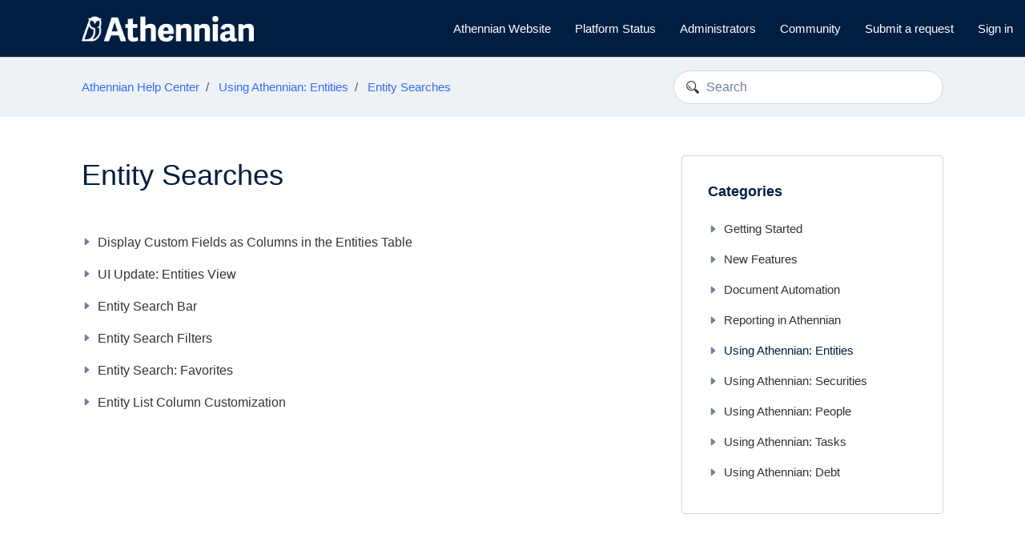

--- FILE ---
content_type: text/html; charset=utf-8
request_url: https://help.athennian.com/hc/en-us/sections/16501999990939-Entity-Searches
body_size: 10687
content:
<!DOCTYPE html>
<html dir="ltr" lang="en-US">
<head>
  <meta charset="utf-8" />
  <!-- v26851 -->


  <title>Entity Searches &ndash; Athennian Help Center</title>

  

  <link rel="canonical" href="https://help.athennian.com/hc/en-us/sections/16501999990939-Entity-Searches">
<link rel="alternate" hreflang="en-us" href="https://help.athennian.com/hc/en-us/sections/16501999990939-Entity-Searches">
<link rel="alternate" hreflang="x-default" href="https://help.athennian.com/hc/en-us/sections/16501999990939-Entity-Searches">

  <link rel="stylesheet" href="//static.zdassets.com/hc/assets/application-f34d73e002337ab267a13449ad9d7955.css" media="all" id="stylesheet" />
  <link rel="stylesheet" type="text/css" href="/hc/theming_assets/10705719/1260800245569/style.css?digest=45162969720603">

  <link rel="icon" type="image/x-icon" href="/hc/theming_assets/01J3GHETH8VF7FN8JAV9F14D8A">

    

  <meta content="width=device-width, initial-scale=1.0" name="viewport" />
<script type="text/javascript">window.Theme = Object.assign(window.Theme || {}, { assets: {}, locale: "en-us", signedIn: false });</script>
<script type="text/javascript" src="/hc/theming_assets/01J3GBKHVGD28RPME73P1C1WFW"></script>


<link rel="stylesheet" href="/hc/theming_assets/01J3GBKHVH1YWPG0ZNSGPDW07P">
<link rel="stylesheet" href="/hc/theming_assets/01J3GBKHB2F8Y2RK9K53EGDH9G">
<link rel="stylesheet" href="https://use.fontawesome.com/releases/v6.4.0/css/all.css">


<style id="settings-styles">
  
  
</style>


<link rel="preconnect" href="https://fonts.googleapis.com">
<link rel="preconnect" href="https://fonts.gstatic.com" crossorigin>

  
</head>
<body class="community-enabled">
  
  
  

  <a class="sr-only sr-only-focusable" tabindex="1" href="#page-container">
  Skip to main content
</a>

<div class="layout flex flex-1 flex-column" x-data="Widgets.mobileMenu">

  
  <header class="header relative border-bottom fixed-header sticky-header"
    x-data="Widgets.header({ isFixed: true, isSticky: true })"
    :class="{ 'text-header bg-header': isStuck, 'shadow': isStuck, 'border-bottom': !isFixed }">

    <nav class="navbar container h-full" :class="{ 'text-header': isOpen }">

      
      <a href="/hc/en-us" class="navbar-brand mr-auto">
        <img class="block img-fluid z-100" id="logo" src="/hc/theming_assets/01J3GHKEGAKV3RVHCEB6NA8VWH" alt="Athennian Help Center Help Center home page"></a>

      
      <button class="navbar-toggle ml-2 xl:hidden"
        x-ref="toggle"
        :aria-expanded="isOpen && 'true'"
        @click="toggle"
        @keydown.escape="toggle">
        <span></span>
        <span class="sr-only">Toggle navigation menu</span>
      </button>

      

      
      <div class="nav menu menu-standard menu-links-right xl:flex xl:align-items-center xl:font-size-md xl:menu-expanded xl:justify-content-end"
        x-cloak
        x-show="isOpen"
        :class="{ 'text-header': isOpen }"
        x-transition:enter="transition-fast"
        x-transition:enter-start="opacity-0"
        x-transition:enter-end="opacity-100"
        x-transition:leave="transition-fast"
        x-transition:leave-start="opacity-100 text-header"
        x-transition:leave-end="opacity-0 text-header">

        

        
          <a class="nav-link header-link" href="https://www.athennian.com/" x-data="link">
              Athennian Website
            </a>
        
          <a class="nav-link header-link" href="https://status.athennian.com/" x-data="link">
              Platform Status
            </a>
        
          <a class="nav-link header-link" href="https://help.athennian.com/hc/en-us/sections/16501114804891-Administrators" x-data="link">
              Administrators
            </a>
        
          <a class="nav-link header-link" href="/hc/en-us/community/topics">Community</a>
        
          <a class="nav-link header-link" href="/hc/en-us/requests/new">Submit a request</a>
        

        
          <a class="nav-link" rel="nofollow" data-auth-action="signin" title="Opens a dialog" role="button" href="https://athennian.zendesk.com/access?brand_id=1260800245569&amp;return_to=https%3A%2F%2Fhelp.athennian.com%2Fhc%2Fen-us%2Fsections%2F16501999990939-Entity-Searches">
            Sign in
          </a>
        </div>

    </nav>
  </header> 





  <main role="main">
    
<div class="bg-gray-200">
  <div class="container">
    <div class="row align-items-center pt-4">
      <div class="col font-size-md">
        <nav aria-label="Current location">
  <ol class="breadcrumbs">
    
      <li>
        
          <a href="/hc/en-us">Athennian Help Center</a>
        
      </li>
    
      <li>
        
          <a href="/hc/en-us/categories/4404709554971-Using-Athennian-Entities">Using Athennian: Entities</a>
        
      </li>
    
      <li>
        
          <a href="/hc/en-us/sections/16501999990939-Entity-Searches">Entity Searches</a>
        
      </li>
    
  </ol>
</nav>

      </div>
        <div class="md:col-4">
          <div class="search mb-4">
            <h2 class="sr-only">Search</h2>
              <form role="search" class="form-field mb-0" data-search="" data-instant="true" autocomplete="off" action="/hc/en-us/search" accept-charset="UTF-8" method="get"><input type="hidden" name="utf8" value="&#x2713;" autocomplete="off" /><input type="hidden" name="category" id="category" value="4404709554971" autocomplete="off" />
<input type="search" name="query" id="query" placeholder="Search" autocomplete="off" aria-label="Search" /></form>
            <svg class="search-icon fill-current transition" xmlns="http://www.w3.org/2000/svg" viewBox="0 0 26 26" aria-hidden="true">
              <use xlink:href="#icon-search" />
            </svg>
          </div>
        </div>
      </div>
  </div>
</div>

<div class="container flex-1" id="page-container">
  <div class="row row-lg">

    <div class="col">

      
      <div class="sm:flex mb-5 flex-wrap justify-content-between">
        <h1 class="mt-7 w-full font-medium md:font-size-4xl">
          Entity Searches
        </h1>
        

        
        
      </div>

      <div class="row">
        <div class="col-12">

          
          

          

          
          <div id="article-list-16501999990939">
              

                
                <ul class="row row-sm list-unstyled">
                    <li class="col-12">

                      <div class="relative media align-items-baseline py-2 h-full">
                          <svg class="text-gray-600 fill-current mr-2 flex-shrink-0" width="12px" height="12px" viewBox="0 0 16 16" xmlns="http://www.w3.org/2000/svg">
                            <path d="M12.14 8.753l-5.482 4.796c-.646.566-1.658.106-1.658-.753V3.204a1 1 0 011.659-.753l5.48 4.796a1 1 0 010 1.506z"></path>
                          </svg>
                        <div class="media-body">
                          <a class="link-stretched text-inherit" href="/hc/en-us/articles/35139582192411-Display-Custom-Fields-as-Columns-in-the-Entities-Table">Display Custom Fields as Columns in the Entities Table</a></div>
                      </div>
                    </li>
                  
                    <li class="col-12">

                      <div class="relative media align-items-baseline py-2 h-full">
                          <svg class="text-gray-600 fill-current mr-2 flex-shrink-0" width="12px" height="12px" viewBox="0 0 16 16" xmlns="http://www.w3.org/2000/svg">
                            <path d="M12.14 8.753l-5.482 4.796c-.646.566-1.658.106-1.658-.753V3.204a1 1 0 011.659-.753l5.48 4.796a1 1 0 010 1.506z"></path>
                          </svg>
                        <div class="media-body">
                          <a class="link-stretched text-inherit" href="/hc/en-us/articles/35127737362971-UI-Update-Entities-View">UI Update: Entities View</a></div>
                      </div>
                    </li>
                  
                    <li class="col-12">

                      <div class="relative media align-items-baseline py-2 h-full">
                          <svg class="text-gray-600 fill-current mr-2 flex-shrink-0" width="12px" height="12px" viewBox="0 0 16 16" xmlns="http://www.w3.org/2000/svg">
                            <path d="M12.14 8.753l-5.482 4.796c-.646.566-1.658.106-1.658-.753V3.204a1 1 0 011.659-.753l5.48 4.796a1 1 0 010 1.506z"></path>
                          </svg>
                        <div class="media-body">
                          <a class="link-stretched text-inherit" href="/hc/en-us/articles/11389954844955-Entity-Search-Bar">Entity Search Bar</a></div>
                      </div>
                    </li>
                  
                    <li class="col-12">

                      <div class="relative media align-items-baseline py-2 h-full">
                          <svg class="text-gray-600 fill-current mr-2 flex-shrink-0" width="12px" height="12px" viewBox="0 0 16 16" xmlns="http://www.w3.org/2000/svg">
                            <path d="M12.14 8.753l-5.482 4.796c-.646.566-1.658.106-1.658-.753V3.204a1 1 0 011.659-.753l5.48 4.796a1 1 0 010 1.506z"></path>
                          </svg>
                        <div class="media-body">
                          <a class="link-stretched text-inherit" href="/hc/en-us/articles/11391078823451-Entity-Search-Filters">Entity Search Filters</a></div>
                      </div>
                    </li>
                  
                    <li class="col-12">

                      <div class="relative media align-items-baseline py-2 h-full">
                          <svg class="text-gray-600 fill-current mr-2 flex-shrink-0" width="12px" height="12px" viewBox="0 0 16 16" xmlns="http://www.w3.org/2000/svg">
                            <path d="M12.14 8.753l-5.482 4.796c-.646.566-1.658.106-1.658-.753V3.204a1 1 0 011.659-.753l5.48 4.796a1 1 0 010 1.506z"></path>
                          </svg>
                        <div class="media-body">
                          <a class="link-stretched text-inherit" href="/hc/en-us/articles/11391155197851-Entity-Search-Favorites">Entity Search: Favorites</a></div>
                      </div>
                    </li>
                  
                    <li class="col-12">

                      <div class="relative media align-items-baseline py-2 h-full">
                          <svg class="text-gray-600 fill-current mr-2 flex-shrink-0" width="12px" height="12px" viewBox="0 0 16 16" xmlns="http://www.w3.org/2000/svg">
                            <path d="M12.14 8.753l-5.482 4.796c-.646.566-1.658.106-1.658-.753V3.204a1 1 0 011.659-.753l5.48 4.796a1 1 0 010 1.506z"></path>
                          </svg>
                        <div class="media-body">
                          <a class="link-stretched text-inherit" href="/hc/en-us/articles/23004142567835-Entity-List-Column-Customization">Entity List Column Customization</a></div>
                      </div>
                    </li>
                  </ul>
              
            </div>
          

          

        </div>
      </div>

    </div>

    
    <aside class="relative flex-first md:flex-last md:col-5 lg:col-4">

      
        <div
          data-element="navigation"
          data-template="category-list">
        </div>
      </aside>

  </div> 
</div> 


      <div
        data-element="template"
        data-template="call-to-action">
      </div>
    <script type="text/javascript">document.documentElement.classList.add('section-page', 'section-' + 16501999990939)</script>
  </main>

    
  <footer class="footer mt-6 border-top" id="footer">

    

    <div class="container py-7">

      <nav class="nav font-size-md">

        
          <a class="nav-link" href="https://www.athennian.com/" x-data="link">
              Athennian
            </a>
        
          <a class="nav-link" href="https://twitter.com/athennian" target="_blank">
            <svg class="svg-icon fill-current" xmlns="http://www.w3.org/2000/svg" viewBox="0 0 24 24" aria-hidden="true">
              <path d="M14.095479,10.316482L22.286354,1h-1.940718l-7.115352,8.087682L7.551414,1H1l8.589488,12.231093L1,23h1.940717  l7.509372-8.542861L16.448587,23H23L14.095479,10.316482z M11.436522,13.338465l-0.871624-1.218704l-6.924311-9.68815h2.981339  l5.58978,7.82155l0.867949,1.218704l7.26506,10.166271h-2.981339L11.436522,13.338465z"/>
            </svg>
          </a>
        
          <a class="nav-link" href="https://www.linkedin.com/company/athennian/" target="_blank">
            <svg class="svg-icon fill-current" xmlns="http://www.w3.org/2000/svg" viewBox="0 0 12 12" aria-hidden="true">
              <path d="M10.8 0A1.2 1.2 0 0112 1.2v9.6a1.2 1.2 0 01-1.2 1.2H1.2A1.2 1.2 0 010 10.8V1.2A1.2 1.2 0 011.2 0h9.6zM8.09 4.356a1.87 1.87 0 00-1.598.792l-.085.133h-.024v-.783H4.676v5.727h1.778V7.392c0-.747.142-1.47 1.068-1.47.913 0 .925.854.925 1.518v2.785h1.778V7.084l-.005-.325c-.05-1.38-.456-2.403-2.13-2.403zm-4.531.142h-1.78v5.727h1.78V4.498zm-.89-2.846a1.032 1.032 0 100 2.064 1.032 1.032 0 000-2.064z"></path>
            </svg>
          </a>
        
          <a class="nav-link" href="https://www.instagram.com/athennian/?hl=en" target="_blank">
            <svg class="svg-icon fill-current" xmlns="http://www.w3.org/2000/svg" viewBox="0 0 448 512" aria-hidden="true">
              <path d="M224.1 141c-63.6 0-114.9 51.3-114.9 114.9s51.3 114.9 114.9 114.9S339 319.5 339 255.9 287.7 141 224.1 141zm0 189.6c-41.1 0-74.7-33.5-74.7-74.7s33.5-74.7 74.7-74.7 74.7 33.5 74.7 74.7-33.6 74.7-74.7 74.7zm146.4-194.3c0 14.9-12 26.8-26.8 26.8-14.9 0-26.8-12-26.8-26.8s12-26.8 26.8-26.8 26.8 12 26.8 26.8zm76.1 27.2c-1.7-35.9-9.9-67.7-36.2-93.9-26.2-26.2-58-34.4-93.9-36.2-37-2.1-147.9-2.1-184.9 0-35.8 1.7-67.6 9.9-93.9 36.1s-34.4 58-36.2 93.9c-2.1 37-2.1 147.9 0 184.9 1.7 35.9 9.9 67.7 36.2 93.9s58 34.4 93.9 36.2c37 2.1 147.9 2.1 184.9 0 35.9-1.7 67.7-9.9 93.9-36.2 26.2-26.2 34.4-58 36.2-93.9 2.1-37 2.1-147.8 0-184.8zM398.8 388c-7.8 19.6-22.9 34.7-42.6 42.6-29.5 11.7-99.5 9-132.1 9s-102.7 2.6-132.1-9c-19.6-7.8-34.7-22.9-42.6-42.6-11.7-29.5-9-99.5-9-132.1s-2.6-102.7 9-132.1c7.8-19.6 22.9-34.7 42.6-42.6 29.5-11.7 99.5-9 132.1-9s102.7-2.6 132.1 9c19.6 7.8 34.7 22.9 42.6 42.6 11.7 29.5 9 99.5 9 132.1s2.7 102.7-9 132.1z"></path>
            </svg>
          </a>
        </nav>

      
        <div
          class="fixed bottom-0 left-0"
          data-element="back-to-top"
          data-template="back-to-top-link"
          data-threshold="250px">
        </div>
      </div>
  </footer> 

</div> 


<script type="text/javascript" src="/hc/theming_assets/01J3GBKJJD5BK27E9WM17FHJA2" defer></script>
<script type="text/javascript" src="/hc/theming_assets/01J3GBKHFVCX7ZPWAYZPGYE0MP" defer></script>
<script type="text/javascript" src="/hc/theming_assets/01J3GBKJB765ZGAS0R1PVBDG39" defer></script>
<script type="text/javascript" src="/hc/theming_assets/01J3GBKHBZV1EK82R9TDWJPKY0" defer></script>
<script type="text/javascript" src="https://cdn.jsdelivr.net/combine/npm/alpinejs@3.13.0/dist/cdn.min.js" defer>
</script>
<script type="text/javascript" src="/hc/theming_assets/01J3GBKHENF71EQQPPGJ9EAMEQ" defer></script><script type="text/javascript" src="/hc/theming_assets/01J3GBKJ8D0ETBEJ6YPP2FXY4X" defer></script><script type="text/javascript" src="/hc/theming_assets/01J3GBKHHF1RJPQ3JSVHAPS0SF" defer></script>


      <script type="text/template" id="tmpl-popular-keywords">
        <div class="flex flex-first flex-wrap mt-5 mb-4 justify-content-center"
          x-data="Widgets.popularKeywords"
          x-init="parseKeywords('<%= keywords %>')">
            <p class="font-semibold m-1">
                Popular searches:
              </p>
          <div class="flex flex-wrap align-items-center">
            <template x-for="(keyword, index) in keywords" :key="index">
              <div class="flex align-items-center m-1">
                <a class="inline-block text-inherit link-implied hover:text-inherit"
                  :href="keyword.html_url"
                  :title="keyword.title"
                  x-text="keyword.title">
                </a><span x-show="index !== keywords.length - 1">,</span>
              </div>
            </template>
          </div>
        </div>
      </script>
    

    <script type="text/template" id="tmpl-call-to-action">
      <div class="cta relative mt-6 -mb-6 bg-center bg-cover" style="background-image: url('/hc/theming_assets/01HZPBFHYW6APJ77SSPA1XK9TE')">
        <div class="container relative z-10 py-6">
          <div class="max-w-lg mx-auto text-center">
            
              <h3 class="h2">
                
                  Can&#39;t find what you&#39;re looking for?
                
              </h3>
            
            
            <a class="button button-primary my-4" href="/hc/en-us/requests/new">
              
                Submit a request
              
            </a>
          </div>
        </div>
        <div class="absolute-top left-0 z-0 w-full h-full cta"></div>
      </div>
    </script>
  
    <script type="text/template" id="tmpl-back-to-top-link">
      <button class="flex button button-outline button-sm bg-white p-3 m-4">
        <span class="sr-only">Return to top</span>
        <svg class="fill-current" width="20" height="20" xmlns="http://www.w3.org/2000/svg" viewBox="0 0 100 100" aria-hidden="true">
          <polygon points="12.4,40.1 25.8,53.6 40.5,38.8 40.5,97.5 59.5,97.5 59.5,38.8 74.2,53.6 87.6,40.1 50,2.5" />
        </svg>
      </button>
    </script>
  
<svg xmlns="http://www.w3.org/2000/svg" class="hidden">
  <symbol id="icon-search">
    <path d="M 10 0.1875 C 4.578125 0.1875 0.1875 4.578125 0.1875 10 C 0.1875 15.421875 4.578125 19.8125 10 19.8125 C 12.289063 19.8125 14.394531 19.003906 16.0625 17.6875 L 16.9375 18.5625 C 16.570313 19.253906 16.699219 20.136719 17.28125 20.71875 L 21.875 25.34375 C 22.589844 26.058594 23.753906 26.058594 24.46875 25.34375 L 25.34375 24.46875 C 26.058594 23.753906 26.058594 22.589844 25.34375 21.875 L 20.71875 17.28125 C 20.132813 16.695313 19.253906 16.59375 18.5625 16.96875 L 17.6875 16.09375 C 19.011719 14.421875 19.8125 12.300781 19.8125 10 C 19.8125 4.578125 15.421875 0.1875 10 0.1875 Z M 10 2 C 14.417969 2 18 5.582031 18 10 C 18 14.417969 14.417969 18 10 18 C 5.582031 18 2 14.417969 2 10 C 2 5.582031 5.582031 2 10 2 Z M 4.9375 7.46875 C 4.421875 8.304688 4.125 9.289063 4.125 10.34375 C 4.125 13.371094 6.566406 15.8125 9.59375 15.8125 C 10.761719 15.8125 11.859375 15.433594 12.75 14.8125 C 12.511719 14.839844 12.246094 14.84375 12 14.84375 C 8.085938 14.84375 4.9375 11.695313 4.9375 7.78125 C 4.9375 7.675781 4.933594 7.574219 4.9375 7.46875 Z"></path>
  </symbol>
  <symbol id="icon-lock">
    <rect width="12" height="9" x="2" y="7" fill="currentColor" rx="1" ry="1"/>
    <path fill="none" stroke="currentColor" d="M4.5 7.5V4a3.5 3.5 0 017 0v3.5"/>
  </symbol>
  <symbol id="icon-star">
    <polygon points="213 325 81 405 116 255 0 154 153 141 213 0 273 141 426 154 310 255 345 405"></polygon>
  </symbol>
  <symbol id="icon-chevron-down">
    <path fill="none" stroke="currentColor" stroke-linecap="round" d="M3 4.5l2.6 2.6c.2.2.5.2.7 0L9 4.5"/>
  </symbol>
  <symbol id="icon-agent">
    <path fill="currentColor" d="M6 0C2.7 0 0 2.7 0 6s2.7 6 6 6 6-2.7 6-6-2.7-6-6-6zm0 2c1.1 0 2 .9 2 2s-.9 2-2 2-2-.9-2-2 .9-2 2-2zm2.3 7H3.7c-.3 0-.4-.3-.3-.5C3.9 7.6 4.9 7 6 7s2.1.6 2.6 1.5c.1.2 0 .5-.3.5z"/>
  </symbol>
  </svg>

<script type="text/javascript">
  Theme.assets['notification'] = "/hc/theming_assets/01J3GBKGPRJ37CJHQ21Y8KFMMP";
  Theme.alternativeLocales = [];

  </script>






<script type="text/template" id="tmpl-article-list">
  <div class="mt-6 border-top border-bottom md:border-left md:border-right md:border-radius md:py-4 md:px-6 md:my-7" x-data="toggle({ isOpen: false })" @collapse:show.stop="open" @collapse:hide.stop="close">

    
    <h3 class="flex align-items-center justify-content-between my-4 font-size-lg cursor-pointer lg:hidden" data-toggle="collapse" data-target="#sidebar-navigation" aria-controls="sidebar-navigation" aria-expanded="false">
      Categories
      <svg class="fill-current pointer-events-none ml-3" :class="isOpen && 'rotate-180'" width="14px" viewBox="0 0 40 20" xmlns="http://www.w3.org/2000/svg">
        <path d="M20,19.5 C19.4,19.5 18.9,19.3 18.4,18.9 L1.4,4.9 C0.3,4 0.2,2.4 1.1,1.4 C2,0.3 3.6,0.2 4.6,1.1 L20,13.8 L35.5,1.1 C36.6,0.2 38.1,0.4 39,1.4 C39.9,2.5 39.7,4 38.7,4.9 L21.7,18.9 C21.1,19.3 20.5,19.5 20,19.5 Z" fill-rule="nonzero"></path>
      </svg>
    </h3>

    <div class="collapse lg:expand lg:flex-column" id="sidebar-navigation">
      <ul class="list-unstyled font-size-lg w-full">
        <% categories.forEach(function(category, index) { %>
          <li class="font-semibold" x-data="toggle({ isOpen: <%= !!category.isActive %> })" @collapse:show.stop="open" @collapse:hide.stop="close">

            
            <div class="flex justify-content-between align-items-center">
              <a class="flex-1 py-3 text-inherit" :class="{ 'text-inherit': !isOpen }" href="<%= category.html_url %>">
                <%= category.name %>
              </a>
              <button class="p-2 ml-1 not-a-button border-radius transition cursor-pointer hover:bg-gray-200 hidden lg:block" :class="{ 'is-active': isOpen }" :aria-expanded="isOpen" data-toggle="collapse" data-target="#category-<%= category.id %>">
                <svg class="text-inherit fill-current pointer-events-none" :class="{ 'rotate-180': isOpen }" width="12px" height="12px" viewBox="0 0 324 190" xmlns="http://www.w3.org/2000/svg" aria-hidden="true">
                  <path d="M162,190 C156,190 150,187 146,183 L7,38 C-2,29 -2,15 7,7 C16,-2 30,-2 39,7 L162,135 L285,7 C293,-2 308,-2 317,7 C326,15 326,29 317,38 L178,183 C174,187 168,190 162,190 Z"></path>
                </svg>
              </button>
            </div>

            <div class="hidden lg:block">
              
              <%= partial('partial-article-list-sections', {
                id: 'category-' + category.id,
                parentId: '#sidebar-navigation',
                sections: category.sections,
                activeCategoryId: activeCategoryId,
                activeSectionId: activeSectionId,
                activeArticleId: activeArticleId,
                partial: partial
              }) %>
            </div>
          </li>
        <% }); %>
      </ul>
    </div>
  </div>
</script>


<script type="text/template" id="tmpl-section-list">
  <% var maxSections =  5 %>
  <div class="mt-6 border-top border-bottom md:border-left md:border-right md:border-radius md:py-4 md:px-6 md:my-7" x-data="toggle({ isOpen: false })" @collapse:show.stop="open" @collapse:hide.stop="close">

    
    <h3 class="flex align-items-center justify-content-between my-4 font-size-lg cursor-pointer lg:hidden" data-toggle="collapse" data-target="#sidebar-navigation" aria-controls="sidebar-navigation" aria-expanded="false">
      Toggle navigation menu
      <svg class="fill-current pointer-events-none ml-3" :class="isOpen && 'rotate-180'" width="14px" viewBox="0 0 40 20" xmlns="http://www.w3.org/2000/svg">
        <path d="M20,19.5 C19.4,19.5 18.9,19.3 18.4,18.9 L1.4,4.9 C0.3,4 0.2,2.4 1.1,1.4 C2,0.3 3.6,0.2 4.6,1.1 L20,13.8 L35.5,1.1 C36.6,0.2 38.1,0.4 39,1.4 C39.9,2.5 39.7,4 38.7,4.9 L21.7,18.9 C21.1,19.3 20.5,19.5 20,19.5 Z" fill-rule="nonzero"></path>
      </svg>
    </h3>

    <div class="collapse lg:expand lg:flex-column" id="sidebar-navigation">
      <ul class="list-unstyled m-0 py-2">
        <% categories.forEach(function(category, index) { %>
          <li>
            <h3 class="font-size-lg <% if (index === 0) { %>mt-4 lg:mt-2<% } else { %>mt-6<% } %>">
              <a class="text-inherit" href="<%= category.html_url %>">
                <%= category.name %>
              </a>
            </h3>
            <%= partial('partial-section-list-sections', { parent: category, sections: category.sections, maxSections: maxSections, partial: partial }) %>
          </li>
        <% }); %>
      </ul>
    </div>
  </div>
</script>


<script type="text/template" id="tmpl-category-list">
  <div class="mt-6 border-top border-bottom md:border-left md:border-right md:border-radius md:py-4 md:px-6 md:my-7" x-data="toggle({ isOpen: false })" @collapse:show.stop="open" @collapse:hide.stop="close">

    
    <h3 class="flex align-items-center justify-content-between my-4 font-size-lg cursor-pointer lg:hidden" data-toggle="collapse" data-target="#sidebar-navigation" aria-controls="sidebar-navigation" aria-expanded="false">
      Categories
      <svg class="fill-current pointer-events-none ml-3" :class="isOpen && 'rotate-180'" width="14px" viewBox="0 0 40 20" xmlns="http://www.w3.org/2000/svg">
        <path d="M20,19.5 C19.4,19.5 18.9,19.3 18.4,18.9 L1.4,4.9 C0.3,4 0.2,2.4 1.1,1.4 C2,0.3 3.6,0.2 4.6,1.1 L20,13.8 L35.5,1.1 C36.6,0.2 38.1,0.4 39,1.4 C39.9,2.5 39.7,4 38.7,4.9 L21.7,18.9 C21.1,19.3 20.5,19.5 20,19.5 Z" fill-rule="nonzero"></path>
      </svg>
    </h3>

    <div class="collapse lg:expand lg:flex-column" id="sidebar-navigation">
      <h3 class="font-size-lg mt-4 hidden lg:block">
        <a class="text-inherit" href="/hc/en-us">
          Categories
        </a>
      </h3>
      <ul class="list-unstyled font-size-md">
        <% categories.forEach(function(category) { %>
          <li>
            <a class="flex align-items-center py-2 text-<%= category.isActive ? 'primary' : 'inherit' %>" href="<%= category.html_url %>">
                <svg class="text-gray-600 fill-current mr-2 flex-shrink-0" width="12px" height="12px" viewBox="0 0 16 16" xmlns="http://www.w3.org/2000/svg">
                  <path d="M12.14 8.753l-5.482 4.796c-.646.566-1.658.106-1.658-.753V3.204a1 1 0 011.659-.753l5.48 4.796a1 1 0 010 1.506z"></path>
                </svg>
              <%= category.name %>
            </a>
          </li>
        <% }); %>
      </ul>
    </div>
  </div>
</script>




<script type="text/template" id="tmpl-partial-article-list-sections">
  <% if (sections.length) { %>
    <ul class="list-none pl-3 mb-0 font-size-base collapse" id="<%= id %>" :class="{ 'is-visible': isOpen }" data-parent="<%= parentId %>">
      <% sections.forEach(function(section) { %>
        <li class="font-medium" x-data="toggle({ isOpen: <%= !!section.isActive %> })" @collapse:show.stop="open" @collapse:hide.stop="close">

          
          <div class="flex justify-content-between align-items-center">
            <a class="flex-1 py-2 text-inherit font-semibold" :class="{ 'text-inherit': !isOpen }" href="<%= section.html_url %>">
              <%= section.name %>
            </a>
            <button class="p-2 ml-1 not-a-button border-radius transition cursor-pointer hover:bg-gray-200" :class="{ 'is-active': isOpen }" :aria-expanded="isOpen" data-toggle="collapse" data-target="#section-<%= section.id %>">
              <svg class="text-inherit fill-current pointer-events-none" :class="{ 'rotate-180': isOpen }" width="12px" height="12px" viewBox="0 0 324 190" xmlns="http://www.w3.org/2000/svg" aria-hidden="true">
                <path d="M162,190 C156,190 150,187 146,183 L7,38 C-2,29 -2,15 7,7 C16,-2 30,-2 39,7 L162,135 L285,7 C293,-2 308,-2 317,7 C326,15 326,29 317,38 L178,183 C174,187 168,190 162,190 Z"></path>
              </svg>
            </button>
          </div>

          
          <%= partial('partial-article-list-sections', {
            id: 'section-' + section.id,
            parentId: '#' + id,
            sections: section.sections,
            activeCategoryId: activeCategoryId,
            activeSectionId: activeSectionId,
            activeArticleId: activeArticleId,
            partial: partial
          }) %>

          
          <% if (section.articles.length) { %>
            <ul class="list-none font-size-md pl-0 mb-0 collapse" :class="{ 'is-visible': isOpen }" id="section-<%= section.id %>" data-parent="#<%= id %>">
              <% section.articles.forEach(function(article) { %>
                <li>
                  <a class="block px-3 py-2 text-inherit border-radius transition<% if (article.isActive) { %> bg-gray-100<% } %>" href="<%= article.html_url %>">
                    <%= article.title %>
                  </a>
                </li>
              <% }); %>
            </ul>
          <% } %>

        </li>
      <% }); %>
    </ul>
  <% } %>
</script>


<script type="text/template" id="tmpl-partial-section-list-sections">
  <% if (sections.length) { %>
    <ul class="list-unstyled<% if (parent.hasOwnProperty('parent_section_id')) { %> pl-4 mb-0<% } %> font-size-md">
      <% sections.slice(0, maxSections).forEach(function(section) { %>
        <li>
          <a class="flex align-items-center py-2 text-<%= section.isActive ? 'primary' : 'inherit' %>" href="<%= section.html_url %>">
              <svg class="text-gray-600 fill-current mr-2 flex-shrink-0" width="12px" height="12px" viewBox="0 0 16 16" xmlns="http://www.w3.org/2000/svg">
                <path d="M12.14 8.753l-5.482 4.796c-.646.566-1.658.106-1.658-.753V3.204a1 1 0 011.659-.753l5.48 4.796a1 1 0 010 1.506z"></path>
              </svg>
            <%= section.name %>
          </a>
          <%= partial('partial-section-list-sections', { parent: section, sections: section.sections, maxSections: maxSections, partial: partial }) %>
        </li>
      <% }); %>
      <% if (sections.length > maxSections) { %>
        <li>
          <a class="block py-2 text-inherit" href="<%= parent.html_url %>">
            See more
          </a>
        </li>
      <% } %>
    </ul>
  <% } %>
</script>


  <!-- / -->

  
  <script src="//static.zdassets.com/hc/assets/en-us.bbb3d4d87d0b571a9a1b.js"></script>
  

  <script type="text/javascript">
  /*

    Greetings sourcecode lurker!

    This is for internal Zendesk and legacy usage,
    we don't support or guarantee any of these values
    so please don't build stuff on top of them.

  */

  HelpCenter = {};
  HelpCenter.account = {"subdomain":"athennian","environment":"production","name":"Athennian"};
  HelpCenter.user = {"identifier":"da39a3ee5e6b4b0d3255bfef95601890afd80709","email":null,"name":"","role":"anonymous","avatar_url":"https://assets.zendesk.com/hc/assets/default_avatar.png","is_admin":false,"organizations":[],"groups":[]};
  HelpCenter.internal = {"asset_url":"//static.zdassets.com/hc/assets/","web_widget_asset_composer_url":"https://static.zdassets.com/ekr/snippet.js","current_session":{"locale":"en-us","csrf_token":null,"shared_csrf_token":null},"usage_tracking":{"event":"section_viewed","data":"BAh7CDoPc2VjdGlvbl9pZGwrCJv42CsCDzoLbG9jYWxlSSIKZW4tdXMGOgZFVDoKX21ldGF7DDoPYWNjb3VudF9pZGkDN1ujOhNoZWxwX2NlbnRlcl9pZGwrCCIOio0lAToNYnJhbmRfaWRsKwhB/4yNJQE6DHVzZXJfaWQwOhN1c2VyX3JvbGVfbmFtZUkiDkFOT05ZTU9VUwY7B1Q7BkkiCmVuLXVzBjsHVDoaYW5vbnltb3VzX3RyYWNraW5nX2lkMA==--9077feb5ae987f434414d1fe1d5426d48b670f34","url":"https://help.athennian.com/hc/activity"},"current_record_id":null,"current_record_url":null,"current_record_title":null,"current_text_direction":"ltr","current_brand_id":1260800245569,"current_brand_name":"Athennian","current_brand_url":"https://athennian.zendesk.com","current_brand_active":true,"current_path":"/hc/en-us/sections/16501999990939-Entity-Searches","show_autocomplete_breadcrumbs":true,"user_info_changing_enabled":false,"has_user_profiles_enabled":true,"has_end_user_attachments":true,"user_aliases_enabled":true,"has_anonymous_kb_voting":false,"has_multi_language_help_center":true,"show_at_mentions":true,"embeddables_config":{"embeddables_web_widget":true,"embeddables_help_center_auth_enabled":false,"embeddables_connect_ipms":false},"answer_bot_subdomain":"static","gather_plan_state":"subscribed","has_article_verification":true,"has_gather":true,"has_ckeditor":true,"has_community_enabled":true,"has_community_badges":true,"has_community_post_content_tagging":false,"has_gather_content_tags":true,"has_guide_content_tags":true,"has_user_segments":true,"has_answer_bot_web_form_enabled":false,"has_garden_modals":false,"theming_cookie_key":"hc-da39a3ee5e6b4b0d3255bfef95601890afd80709-2-preview","is_preview":false,"has_search_settings_in_plan":true,"theming_api_version":3,"theming_settings":{"color_primary":"rgba(0, 30, 66, 1)","color_primary_inverse":"#fff","color_secondary":"#00b2b4","color_secondary_inverse":"#fff","color_tertiary":"#d26b6a","color_tertiary_inverse":"#fff","color_heading":"rgba(0, 30, 66, 1)","color_text":"#333333","color_link":"rgba(59, 105, 242, 1)","color_border":"rgba(209, 214, 220, 1)","color_outline":"rgba(213, 160, 33, 1)","color_gray_100":"#F7FAFC","color_gray_200":"#EDF2F7","color_gray_600":"#718096","bg_color":"#fff","heading_font":"Helvetica, Arial, sans-serif","text_font":"-apple-system, BlinkMacSystemFont, 'Segoe UI', Helvetica, Arial, sans-serif","base_font_size":"16px","favicon":"/hc/theming_assets/01J3GHETH8VF7FN8JAV9F14D8A","logo":"/hc/theming_assets/01J3GHKEGAKV3RVHCEB6NA8VWH","logo_height":"32px","tagline":"","homepage_background_image":"/hc/theming_assets/01HZPBFBQKJV6W36JFNEQK6Y0Z","community_background_image":"/hc/theming_assets/01HZPBFC7AFKYBMQ3HAPRQGJF6","content_block_1_image":"/hc/theming_assets/01J3GH95YYMVS63SD4DVP7G4YW","content_block_2_image":"/hc/theming_assets/01J3GH9JGFGETYNT7M6M655Y0S","content_block_3_image":"/hc/theming_assets/01J3GH9YH8YTVVDMHGMZ3VFMZS","content_block_4_image":"/hc/theming_assets/01J3GHACQ1Y2BA4A6FV4WDBMVQ","content_block_5_image":"/hc/theming_assets/01J3GHAXPMKFKTDZPHJV53FR0F","content_block_6_image":"/hc/theming_assets/01J3GHBCY5VP9RVX1481R4NWCF","content_block_7_image":"/hc/theming_assets/01J3GHBQR2HAT6C5YDC9PSZJ9V","content_block_8_image":"/hc/theming_assets/01J3GHC5AYR2HWDY8X2JD68A31","custom_block_1_image":"/hc/theming_assets/01HZPBFFP239BDMKXC3M4M2RSM","custom_block_2_image":"/hc/theming_assets/01HZPBFFVG1VCN0VTAQH9K1D4P","custom_block_3_image":"/hc/theming_assets/01HZPBFG0S73KTPHP4MWK697SC","custom_block_4_image":"/hc/theming_assets/01HZPBFG5FNGCT1ZKR23ZXQSHG","contact_block_1_image":"/hc/theming_assets/01HZPBFG9Y7VED55J7DNK21PYW","contact_block_2_image":"/hc/theming_assets/01HZPBFGZ400Z9BDBTWY8AHVQ7","contact_block_3_image":"/hc/theming_assets/01HZPBFH4PPEZ3DRZA36JA6P48","contact_block_4_image":"/hc/theming_assets/01HZPBFHTDYH68T9XXB285M5BV","cta_block_image":"/hc/theming_assets/01HZPBFHYW6APJ77SSPA1XK9TE","header_search_style":"none","instant_search":true,"scoped_kb_search":true,"scoped_community_search":true,"search_placeholder":"","search_translucent":true,"show_search_button":false,"header_layout":"links-right","fixed_header":true,"sticky_header":true,"nav_style":"standard","nav_breakpoint":"xl","full_width_header":false,"header_height":"72px","color_header_link":"#fefefe","color_header_link_fixed":"#fefefe","bg_color_header":"rgba(0, 30, 66, 1)","header_link_1_text":"Athennian Website","header_link_1_url":"https://www.athennian.com/","header_link_2_text":"Platform Status","header_link_2_url":"https://status.athennian.com/","header_link_3_text":"Administrators","header_link_3_url":"https://help.athennian.com/hc/en-us/sections/16501114804891-Administrators","show_submit_a_request_link":true,"category_dropdown_style":"none","notification_location":"none","notification_content":"","color_notification":"#fff","bg_color_notification":"#ef526e","back_to_top_link_style":"standard","boxed_layout":false,"bg_color_boxed":"#565656","hero_heading":"How can we help you?","color_hero_heading":"#fefefe","hero_text":"","color_hero_text":"#fdfdfd","hero_image_style":"overlay","bg_color_hero":"rgba(0, 30, 66, 1)","bg_color_secondary_hero":"rgba(0, 30, 66, 1)","bg_gradient_hero":"radial","hero_content_alignment":"center","hero_element_shape":"none","popular_keywords_style":"links","popular_keywords_heading":"Popular searches:","popular_keywords":"charts, affiliations, certificates, reports, API","promoted_videos_heading":"","promoted_video_ids":"","recent_activity":"none","custom_block_style":"none","color_custom_blocks":"white","bg_color_custom_blocks":"#fff","custom_blocks_heading":"","number_custom_blocks":"3","number_custom_block_columns":"3","custom_block_alignment":"center","custom_block_image_height":"80px","custom_block_1_title":"Getting started","custom_block_1_description":"Discover everything you need to know to start your journey","custom_block_1_url":"#","custom_block_2_title":"Community","custom_block_2_description":"Share knowledge with other users in our community forum","custom_block_2_url":"/hc/en-us/community/topics","custom_block_3_title":"Submit a request","custom_block_3_description":"Get in touch with our helpful customer service team","custom_block_3_url":"/hc/en-us/requests/new","custom_block_4_title":"Announcements","custom_block_4_description":"Keep up to date with the latest information","custom_block_4_url":"#","content_block_style":"1-boxes","color_content_blocks":"white","bg_color_content_blocks":"#fff","content_blocks_heading":"","number_content_block_columns":"4","content_block_alignment":"center","content_block_image_height":"100px","article_list_style":"1-bullet","article_list_columns":"1","article_list_excerpt":0,"promoted_article_style":"icon","promoted_article_list_style":"1-bullet","promoted_article_list_position":"after","promoted_articles_heading":"Promoted articles","promoted_article_list_columns":"3","promoted_articles_alignment":"left","promoted_article_list_excerpt":0,"contact_block_style":"none","color_contact_blocks":"white","contact_blocks_heading":"Get in touch","number_contact_blocks":"3","number_contact_block_columns":"3","contact_block_image_height":"24px","contact_block_1_title":"Message us","contact_block_1_description":"Start a conversation with our team and get the answers you need","contact_block_1_url":"#","contact_block_2_title":"Call us","contact_block_2_description":"Give us a call at 1 (800) 111-2222 8:30am - 5:30pm PST Monday to Friday","contact_block_2_url":"tel:18001112222","contact_block_3_title":"Follow us","contact_block_3_description":"Stay up to date with the latest news and information","contact_block_3_url":"https://www.twitter.com","contact_block_4_title":"Subscribe","contact_block_4_description":"Discover video tutorials covering a variety of topics","contact_block_4_url":"https://www.youtube.com","cta_style":"banner","cta_location":"internal","cta_element_heading":"Can't find what you're looking for?","color_heading_cta":"#250269","cta_element_body":"","color_text_cta":"#333","cta_element_link_text":"","bg_color_cta":"#faf7ff","subsection_style":"list","category_sidebar":"category-list","section_sidebar":"category-list","show_follow_section":false,"article_metadata":"author","show_follow_article":false,"table_of_contents_style":"sidebar-right","table_of_contents_heading":"In this article","article_navigation_style":"standard","next_article_title":"Next article","previous_article_title":"Previous article","show_article_voting":false,"show_article_sharing":false,"share_title":"","show_recently_viewed_articles":true,"show_related_articles":true,"show_article_comments":false,"article_sidebar":"articles-in-section","note_title":"Note","color_note":"rgba(142, 220, 230, 1)","warning_title":"Warning","color_warning":"rgba(238, 50, 85, 1)","enable_lightboxes":false,"enable_video_player":false,"form_list_style":"standard","form_tip":"Providing as much information as possible in your request will allow us to help you faster","community_image_style":"standard","show_recent_activity_community":true,"show_follow_topic":false,"show_follow_post":true,"show_post_sharing":false,"footer_layout":"links-left","footer_shape":"none","color_footer_link":"#4A5568","bg_color_footer":"#fff","footer_link_1_text":"Athennian","footer_link_1_url":"https://www.athennian.com/","footer_link_2_text":"","footer_link_2_url":"","footer_link_3_text":"","footer_link_3_url":"","facebook_link":"","twitter_link":"https://twitter.com/athennian","linkedin_link":"https://www.linkedin.com/company/athennian/","instagram_link":"https://www.instagram.com/athennian/?hl=en","youtube_link":"","show_credit_link":false,"use_translations":false},"has_pci_credit_card_custom_field":true,"help_center_restricted":false,"is_assuming_someone_else":false,"flash_messages":[],"user_photo_editing_enabled":true,"user_preferred_locale":"en-us","base_locale":"en-us","login_url":"https://athennian.zendesk.com/access?brand_id=1260800245569\u0026return_to=https%3A%2F%2Fhelp.athennian.com%2Fhc%2Fen-us%2Fsections%2F16501999990939-Entity-Searches","has_alternate_templates":true,"has_custom_statuses_enabled":true,"has_hc_generative_answers_setting_enabled":true,"has_generative_search_with_zgpt_enabled":false,"has_suggested_initial_questions_enabled":false,"has_guide_service_catalog":true,"has_service_catalog_search_poc":false,"has_service_catalog_itam":false,"has_csat_reverse_2_scale_in_mobile":false,"has_knowledge_navigation":false,"has_unified_navigation":false,"has_unified_navigation_eap_access":false,"has_csat_bet365_branding":false,"version":"v26851","dev_mode":false};
</script>

  
  
  <script src="//static.zdassets.com/hc/assets/hc_enduser-be182e02d9d03985cf4f06a89a977e3d.js"></script>
  <script type="text/javascript" src="/hc/theming_assets/10705719/1260800245569/script.js?digest=45162969720603"></script>
  
</body>
</html>

--- FILE ---
content_type: text/css; charset=utf-8
request_url: https://help.athennian.com/hc/theming_assets/10705719/1260800245569/style.css?digest=45162969720603
body_size: 38111
content:
@charset "UTF-8";
:root {
  --color-primary: rgba(0, 30, 66, 1);
  --color-primary-inverse: #fff;
  --color-secondary: #00b2b4;
  --color-secondary-inverse: #fff;
  --color-tertiary: #d26b6a;
  --color-tertiary-inverse: #fff;
  --color-gray-100: #F7FAFC;
  --color-gray-200: #EDF2F7;
  --color-gray-600: #718096;
  --font-heading: Helvetica, Arial, sans-serif;
  --font-text: -apple-system, BlinkMacSystemFont, 'Segoe UI', Helvetica, Arial, sans-serif;
  --spacer: 1rem;
  --transition-translate-factor: 0.5;
  --transition-rotate-factor: -4deg;
  --transition-scale-factor: 0.05;
  --transition-skew-factor: -4deg;
  --breakpoint-sm: 576px;
  --breakpoint-md: 768px;
  --breakpoint-lg: 992px;
  --breakpoint-xl: 1200px;
}

html {
  line-height: 1.15;
  -webkit-text-size-adjust: 100%;
}

body {
  margin: 0;
}

main {
  display: block;
}

h1 {
  font-size: 2em;
  margin: 0.67em 0;
}

hr {
  box-sizing: content-box;
  height: 0;
  overflow: visible;
}

pre {
  font-family: monospace, monospace;
  font-size: 1em;
}

a {
  background-color: transparent;
}

abbr[title] {
  border-bottom: none;
  text-decoration: underline;
  text-decoration: underline dotted;
}

b,
strong {
  font-weight: bolder;
}

code,
kbd,
samp {
  font-family: monospace, monospace;
  font-size: 1em;
}

small {
  font-size: 80%;
}

sub,
sup {
  font-size: 75%;
  line-height: 0;
  position: relative;
  vertical-align: baseline;
}

sub {
  bottom: -0.25em;
}

sup {
  top: -0.5em;
}

img {
  border-style: none;
}

button,
input,
optgroup,
select,
.nesty-input,
.hc-multiselect-toggle,
textarea {
  font-family: inherit;
  font-size: 100%;
  line-height: 1.15;
  margin: 0;
}

button,
input {
  overflow: visible;
}

button,
select,
.nesty-input,
.hc-multiselect-toggle {
  text-transform: none;
}

button,
[type="button"],
[type="reset"],
[type="submit"] {
  -webkit-appearance: button;
}

button::-moz-focus-inner,
[type="button"]::-moz-focus-inner,
[type="reset"]::-moz-focus-inner,
[type="submit"]::-moz-focus-inner {
  border-style: none;
  padding: 0;
}

button:-moz-focusring,
[type="button"]:-moz-focusring,
[type="reset"]:-moz-focusring,
[type="submit"]:-moz-focusring {
  outline: 1px dotted ButtonText;
}

fieldset {
  padding: 0.35em 0.75em 0.625em;
}

legend {
  box-sizing: border-box;
  color: inherit;
  display: table;
  max-width: 100%;
  padding: 0;
  white-space: normal;
}

progress {
  vertical-align: baseline;
}

textarea {
  overflow: auto;
}

[type="checkbox"],
[type="radio"] {
  box-sizing: border-box;
  padding: 0;
}

[type="number"]::-webkit-inner-spin-button,
[type="number"]::-webkit-outer-spin-button {
  height: auto;
}

[type="search"] {
  -webkit-appearance: textfield;
  outline-offset: -2px;
}

[type="search"]::-webkit-search-decoration {
  -webkit-appearance: none;
}

::-webkit-file-upload-button {
  -webkit-appearance: button;
  font: inherit;
}

details {
  display: block;
}

summary {
  display: list-item;
}

template {
  display: none;
}

[hidden] {
  display: none;
}

@-ms-viewport {
  width: device-width;
}

*,
*::before,
.notification-inline.notification-error::before,
*::after {
  box-sizing: border-box;
}

html {
  font-size: 16px;
  -webkit-text-size-adjust: 100%;
  -ms-text-size-adjust: 100%;
  -webkit-font-smoothing: antialiased;
  -moz-osx-font-smoothing: grayscale;
  -webkit-tap-highlight-color: rgba(0, 0, 0, 0);
  -ms-overflow-style: scrollbar;
  background-color: #565656;
  height: 100%;
}

body {
  font-family: -apple-system, BlinkMacSystemFont, 'Segoe UI', Helvetica, Arial, sans-serif;
  color: #333333;
  font-size: 1em;
  font-weight: 400;
  line-height: 1.5;
}

html,
body {
  display: flex;
  flex-direction: column;
  flex: 1;
}

[role="main"] {
  flex-grow: 1;
}

article,
aside,
dialog,
figcaption,
figure,
footer,
header,
hgroup,
main,
nav,
section {
  display: block;
}

output {
  display: inline-block;
}

summary {
  display: list-item;
}

hr {
  box-sizing: content-box;
  height: 0;
  overflow: visible;
}

[tabindex="-1"]:focus {
  outline: none !important;
}

a,
area,
button,
[role="button"],
input:not([type="range"]),
label,
select,
.nesty-input,
.hc-multiselect-toggle,
summary,
textarea {
  touch-action: manipulation;
}

p {
  margin-top: 0;
  margin-bottom: 1rem;
}

h1, .h1,
h2, .h2,
h3, .h3,
h4, .h4,
h5, .h5,
h6, .h6 {
  margin: 1.5rem 0 1rem;
  font-family: Helvetica, Arial, sans-serif;
  line-height: 1.375;
  color: rgba(0, 30, 66, 1);
}

h1,
.h1 {
  font-size: 1.875rem;
  font-weight: 600;
}

h2,
.h2 {
  font-size: 1.5rem;
  font-weight: 600;
}

h3,
.h3 {
  font-size: 1.25rem;
  font-weight: 700;
}

h4,
.h4 {
  font-size: 1.125rem;
  font-weight: 700;
}

h5,
.h5 {
  font-size: 1em;
  font-weight: 700;
}

h6,
.h6 {
  font-size: 0.875rem;
  font-weight: 700;
}

b,
strong {
  font-weight: 700;
}

em {
  padding: 0 3px;
  background-color: #fff4cc;
  font-weight: 700;
  font-style: normal;
}

sub,
sup {
  position: relative;
  font-size: 75%;
  line-height: 0;
  vertical-align: baseline;
}

sub {
  bottom: -.25em;
}

sup {
  top: -.5em;
}

dfn {
  font-style: italic;
}

abbr[title],
abbr[data-original-title] {
  text-decoration: underline;
  text-decoration: underline dotted;
  cursor: help;
  border-bottom: 0;
}

address {
  margin-bottom: 1rem;
  font-style: normal;
  line-height: inherit;
}

small,
.small {
  font-size: 0.875rem;
}

mark {
  padding: .2rem;
  color: #333333;
  background-color: #FEFCBF;
}

blockquote {
  padding: 1.5em;
  margin: 0 0 1rem;
  border-style: solid;
  border-width: 0 0 0 4px;
  border-color: rgba(209, 214, 220, 1);
}

summary {
  cursor: pointer;
  text-decoration: none;
}

pre,
code,
samp {
  font-family: SFMono-Regular, Menlo, Monaco, Consolas, "Liberation Mono", "Courier New", monospace;
  font-size: 0.875em;
}

code {
  padding: 0.25em;
  background-color: #F7FAFC;
  border-radius: 4px;
}

pre {
  padding: 1em;
  margin: 0 0 1rem;
  background-color: #F7FAFC;
  overflow: auto;
  -ms-overflow-style: scrollbar;
}

pre code {
  padding: 0;
  font-size: inherit;
  color: inherit;
  background-color: transparent;
}

kbd {
  display: inline-block;
  padding: 0 0.25em;
  color: #333333;
  background-color: #fff;
  font-family: SFMono-Regular, Menlo, Monaco, Consolas, "Liberation Mono", "Courier New", monospace;
  font-size: 0.875rem;
  text-align: center;
  user-select: none;
  border: 1px solid rgba(209, 214, 220, 1);
  border-radius: 4px;
  box-shadow: 0 1px 0 rgba(209, 214, 220, 1);
}

img {
  vertical-align: middle;
  border-style: none;
}

figure {
  display: inline-block;
  margin: 0 0 1rem;
  max-width: 100%;
}

figcaption {
  font-size: 90%;
  color: #718096;
}

svg:not(:root) {
  overflow: hidden;
}

a {
  color: rgba(59, 105, 242, 1);
  text-decoration: none;
  background-color: transparent;
}

a:hover {
  color: #285af1;
  text-decoration: underline;
}

a:active {
  color: #154cef;
}

a.is-disabled {
  color: #CBD5E0;
  pointer-events: none;
  cursor: not-allowed;
}

fieldset:disabled a {
  pointer-events: none;
}

a[href^="#fn:"],
a[href^="#fnref:"] {
  margin: 0 2px;
}

ol,
ul,
dl {
  margin: 0 0 1rem;
}

ol,
ul {
  padding: 0 0 0 1.5rem;
}

dt {
  font-weight: bold;
}

dd {
  margin-bottom: 1rem;
  margin-left: 0;
}

input,
select,
.nesty-input,
.hc-multiselect-toggle,
textarea {
  line-height: inherit;
}

input::-webkit-file-upload-button {
  -webkit-appearance: button;
  -moz-appearance: button;
  appearance: button;
  font: inherit;
}

input[type="search"] {
  box-sizing: border-box;
  -webkit-appearance: none;
  -moz-appearance: none;
  appearance: none;
}

input[type="search"]::-webkit-search-cancel-button, input[type="search"]::-webkit-search-decoration {
  -webkit-appearance: none;
  -moz-appearance: none;
  appearance: none;
}

select::-ms-expand, .nesty-input::-ms-expand,
.hc-multiselect-toggle::-ms-expand {
  display: none;
}

textarea {
  overflow: auto;
  resize: vertical;
}

[type="date"],
[type="time"],
[type="datetime-local"],
[type="month"] {
  -webkit-appearance: listbox;
  -moz-appearance: listbox;
  appearance: listbox;
}

[type="number"]::-webkit-inner-spin-button,
[type="number"]::-webkit-outer-spin-button {
  height: auto;
}

button,
input {
  overflow: visible;
}

button,
select,
.nesty-input,
.hc-multiselect-toggle {
  text-transform: none;
}

fieldset {
  min-width: 0;
  padding: 0;
  margin: 0;
  border: 0;
}

legend {
  display: block;
  width: 100%;
  max-width: 100%;
  padding: 0;
  margin-bottom: 0.5rem;
  line-height: inherit;
  color: inherit;
  white-space: normal;
}

table {
  margin-bottom: 1rem;
  width: 100%;
  border-collapse: collapse;
}

thead {
  vertical-align: bottom;
}

th {
  text-align: inherit;
}

caption {
  text-align: left;
  caption-side: bottom;
}

.avatar {
  position: relative;
  display: inline-block;
  margin: 0 0.75rem 1rem 0;
  width: 3rem;
  min-width: 3rem;
  height: 3rem;
}

.avatar-img {
  border: 2px solid #fff;
  border-radius: 50%;
  max-width: 100%;
  height: 100%;
}

.avatar-sm {
  width: 2rem;
  min-width: 2rem;
  height: 2rem;
}

.avatar-lg {
  width: 4rem;
  min-width: 4rem;
  height: 4rem;
}

.avatar-group {
  padding-left: 0;
  list-style: none;
}

.avatar-group .avatar:not(:last-child) {
  margin-right: -1rem;
}

.badge, .recent-activity-item-parent {
  padding: 0.25em 0.375em;
  font-size: 0.75rem;
  font-weight: 600;
  line-height: 1;
  border-radius: 4px;
  text-align: center;
  white-space: nowrap;
  vertical-align: baseline;
  color: #1A202C;
  background-color: #EDF2F7;
  transition: 0.15s ease-in-out;
}

a.badge:focus, a.recent-activity-item-parent:focus, a.badge:hover, a.recent-activity-item-parent:hover {
  color: #1A202C;
  background-color: #cad9e7;
}

a.badge:focus, a.recent-activity-item-parent:focus, a.badge.is-focused, a.is-focused.recent-activity-item-parent {
  outline: 0;
  box-shadow: 0 0 0 0.2rem rgba(237, 242, 247, 0.25);
}

a.badge:focus, a.recent-activity-item-parent:focus, a.badge:hover, a.recent-activity-item-parent:hover {
  text-decoration: none;
}

.badge:empty, .recent-activity-item-parent:empty {
  display: none;
}

.badge, .recent-activity-item-parent {
  position: relative;
  top: -1px;
}

.button {
  display: inline-block;
  padding: 0.5em 1.25em;
  line-height: 1.5;
  color: #333333;
  text-align: center;
  vertical-align: middle;
  user-select: none;
  background-color: transparent;
  border: 1px solid rgba(209, 214, 220, 1);
  cursor: pointer;
  border-radius: 4px;
  transition: 0.15s ease-in-out;
}

.button:hover {
  text-decoration: none;
}

.button:disabled, .button.is-disabled {
  cursor: not-allowed;
  opacity: 0.65;
  box-shadow: none;
}

a.button.is-disabled,
fieldset:disabled a.button {
  pointer-events: none;
}

.button-link {
  color: rgba(59, 105, 242, 1);
  border-color: transparent;
  text-decoration: none;
}

.button-link:hover {
  color: #285af1;
  text-decoration: underline;
}

.button-link:focus {
  box-shadow: none;
}

.button-link:disabled, .button-link.is-disabled {
  color: #CBD5E0;
  pointer-events: none;
}

.button-sm {
  padding: 0.25em 0.75em;
  font-size: 0.875rem;
}

.button-lg {
  padding: 0.5em 1.5em;
  font-size: 1.125rem;
}

.not-a-button {
  padding: 0;
  background: none;
  border: 0;
  color: inherit;
  font: inherit;
  overflow: visible;
  user-select: none;
  box-shadow: none;
  -webkit-appearance: none;
  -moz-appearance: none;
  appearance: none;
}

.button-primary {
  color: #fff;
  border-color: rgba(0, 30, 66, 1);
  background-color: rgba(0, 30, 66, 1);
  box-shadow: 0 2px 0 rgba(0, 0, 0, 0.05), inset 0 1px 0 rgba(255, 255, 255, 0.1);
}

.button-primary:hover {
  color: #fff;
  border-color: #001229;
  background-color: #00152e;
}

.button-primary:focus, .button-primary.is-focused {
  outline: 0;
}

.button-primary:disabled, .button-primary.is-disabled {
  color: #fff;
  background-color: rgba(0, 30, 66, 1);
  border-color: rgba(0, 30, 66, 1);
}

.button-primary:not(:disabled):not(.is-disabled):active, .button-primary[data-selected="true"]:not(:disabled):not(.is-disabled), .button-primary.is-active:not(:disabled):not(.is-disabled) {
  color: #fff;
  border-color: #00070f;
  background-color: #000b19;
  box-shadow: inset 0 3px 5px rgba(0, 0, 0, 0.125);
}

.button-outline:hover {
  color: rgba(0, 30, 66, 1);
  border-color: rgba(0, 30, 66, 1);
}

.button-outline:focus, .button-outline.is-focused {
  outline: 0;
}

.button-outline:disabled, .button-outline.is-disabled {
  color: #333333;
  border-color: rgba(209, 214, 220, 1);
}

.button-outline:not(:disabled):not(.is-disabled):active, .button-outline[data-selected="true"]:not(:disabled):not(.is-disabled), .button-outline.is-active:not(:disabled):not(.is-disabled) {
  color: #00152e;
  border-color: #00152e;
}

.button-outline-primary {
  color: rgba(0, 30, 66, 1);
  border-color: rgba(0, 30, 66, 1);
}

.button-outline-primary:hover {
  color: #fff;
  background-color: rgba(0, 30, 66, 1);
}

.button-outline-primary:focus, .button-outline-primary.is-focused {
  outline: 0;
}

.button-outline-primary:disabled, .button-outline-primary.is-disabled {
  color: #333333;
  border-color: rgba(209, 214, 220, 1);
}

.button-outline-primary:not(:disabled):not(.is-disabled):active, .button-outline-primary[data-selected="true"]:not(:disabled):not(.is-disabled), .button-outline-primary.is-active:not(:disabled):not(.is-disabled) {
  color: #fff;
  border-color: #00152e;
  background-color: #00152e;
}

.button-secondary {
  color: #fff;
  border-color: #00b2b4;
  background-color: #00b2b4;
  box-shadow: 0 2px 0 rgba(0, 0, 0, 0.05), inset 0 1px 0 rgba(255, 255, 255, 0.1);
}

.button-secondary:hover {
  color: #fff;
  border-color: #00999b;
  background-color: #009ea0;
}

.button-secondary:focus, .button-secondary.is-focused {
  outline: 0;
}

.button-secondary:disabled, .button-secondary.is-disabled {
  color: #fff;
  background-color: #00b2b4;
  border-color: #00b2b4;
}

.button-secondary:not(:disabled):not(.is-disabled):active, .button-secondary[data-selected="true"]:not(:disabled):not(.is-disabled), .button-secondary.is-active:not(:disabled):not(.is-disabled) {
  color: #fff;
  border-color: #008081;
  background-color: #008a8b;
  box-shadow: inset 0 3px 5px rgba(0, 0, 0, 0.125);
}

.button-outline-secondary {
  color: #00b2b4;
  border-color: #00b2b4;
}

.button-outline-secondary:hover {
  color: #fff;
  background-color: #00b2b4;
}

.button-outline-secondary:focus, .button-outline-secondary.is-focused {
  outline: 0;
}

.button-outline-secondary:disabled, .button-outline-secondary.is-disabled {
  color: #333333;
  border-color: rgba(209, 214, 220, 1);
}

.button-outline-secondary:not(:disabled):not(.is-disabled):active, .button-outline-secondary[data-selected="true"]:not(:disabled):not(.is-disabled), .button-outline-secondary.is-active:not(:disabled):not(.is-disabled) {
  color: #fff;
  border-color: #009ea0;
  background-color: #009ea0;
}

.button-tertiary {
  color: #fff;
  border-color: #d26b6a;
  background-color: #d26b6a;
  box-shadow: 0 2px 0 rgba(0, 0, 0, 0.05), inset 0 1px 0 rgba(255, 255, 255, 0.1);
}

.button-tertiary:hover {
  color: #fff;
  border-color: #cc5856;
  background-color: #cd5b5a;
}

.button-tertiary:focus, .button-tertiary.is-focused {
  outline: 0;
}

.button-tertiary:disabled, .button-tertiary.is-disabled {
  color: #fff;
  background-color: #d26b6a;
  border-color: #d26b6a;
}

.button-tertiary:not(:disabled):not(.is-disabled):active, .button-tertiary[data-selected="true"]:not(:disabled):not(.is-disabled), .button-tertiary.is-active:not(:disabled):not(.is-disabled) {
  color: #fff;
  border-color: #c64443;
  background-color: #c94c4b;
  box-shadow: inset 0 3px 5px rgba(0, 0, 0, 0.125);
}

.button-outline-tertiary {
  color: #d26b6a;
  border-color: #d26b6a;
}

.button-outline-tertiary:hover {
  color: #fff;
  background-color: #d26b6a;
}

.button-outline-tertiary:focus, .button-outline-tertiary.is-focused {
  outline: 0;
}

.button-outline-tertiary:disabled, .button-outline-tertiary.is-disabled {
  color: #333333;
  border-color: rgba(209, 214, 220, 1);
}

.button-outline-tertiary:not(:disabled):not(.is-disabled):active, .button-outline-tertiary[data-selected="true"]:not(:disabled):not(.is-disabled), .button-outline-tertiary.is-active:not(:disabled):not(.is-disabled) {
  color: #fff;
  border-color: #cd5b5a;
  background-color: #cd5b5a;
}

.button-translucent {
  color: #fff;
  border-color: rgba(255, 255, 255, 0.1);
  background-color: rgba(255, 255, 255, 0.1);
  box-shadow: 0 2px 0 rgba(0, 0, 0, 0.05), inset 0 1px 0 rgba(255, 255, 255, 0.1);
}

.button-translucent:hover {
  color: #fff;
  border-color: rgba(255, 255, 255, 0.125);
  background-color: rgba(255, 255, 255, 0.125);
}

.button-translucent:focus {
  outline: 0;
  box-shadow: 0 2px 0 rgba(0, 0, 0, 0.05), inset 0 1px 0 rgba(255, 255, 255, 0.1), 0 0 0 0.2rem rgba(213, 160, 33, 1);
}

.button-translucent:not(:disabled):not(.is-disabled):active, .button-translucent[data-selected="true"]:not(:disabled):not(.is-disabled), .button-translucent.is-active:not(:disabled):not(.is-disabled) {
  color: #fff;
  background-color: rgba(255, 255, 255, 0.15);
  border-color: rgba(255, 255, 255, 0.15);
  box-shadow: inset 0 3px 5px rgba(0, 0, 0, 0.125);
}

.button-translucent:not(:disabled):not(.is-disabled):active:focus, .button-translucent[data-selected="true"]:not(:disabled):not(.is-disabled):focus, .button-translucent.is-active:not(:disabled):not(.is-disabled):focus {
  box-shadow: inset 0 3px 5px rgba(0, 0, 0, 0.125), 0 0 0 0.2rem rgba(213, 160, 33, 1);
}

.button .badge, .button .recent-activity-item-parent {
  position: relative;
  top: -1px;
}

.button-group,
.button-group-vertical {
  position: relative;
  display: inline-flex;
  vertical-align: middle;
}

.button-group > .button,
.button-group-vertical > .button {
  position: relative;
  flex: 1 1 auto;
}

.button-group > .button:hover,
.button-group-vertical > .button:hover {
  z-index: 1;
}

.button-group > .button:focus, .button-group > .button:active, .button-group > .button.is-active,
.button-group-vertical > .button:focus,
.button-group-vertical > .button:active,
.button-group-vertical > .button.is-active {
  z-index: 1;
}

.button-group > .button:not(:first-child),
.button-group > .button-group:not(:first-child) {
  margin-left: -1px;
}

.button-group > .button:not(:last-child),
.button-group > .button-group:not(:last-child) > .button {
  border-top-right-radius: 0;
  border-bottom-right-radius: 0;
}

.button-group > .button:not(:first-child),
.button-group > .button-group:not(:first-child) > .button {
  border-top-left-radius: 0;
  border-bottom-left-radius: 0;
}

.button-group-sm > .button {
  padding: 0.25em 0.75em;
  font-size: 0.875rem;
}

.button-group-lg > .button {
  padding: 0.5em 1.5em;
  font-size: 1.125rem;
}

.button-group-vertical {
  flex-direction: column;
  align-content: flex-start;
  justify-content: center;
}

.button-group-vertical > .button,
.button-group-vertical > .button-group {
  width: 100%;
}

.button-group-vertical > .button:not(:first-child),
.button-group-vertical > .button-group:not(:first-child) {
  margin-top: -1px;
}

.button-group-vertical > .button:not(:last-child),
.button-group-vertical > .button-group:not(:last-child) > .button {
  border-bottom-right-radius: 0;
  border-bottom-left-radius: 0;
}

.button-group-vertical > .button:not(:first-child),
.button-group-vertical > .button-group:not(:first-child) > .button {
  border-top-left-radius: 0;
  border-top-right-radius: 0;
}

.form-field {
  margin-bottom: 1.5rem;
}

.form-field > label {
  display: block;
  margin: 0 0 0.5rem;
  font-size: 0.9375rem;
}

.form-field > p {
  margin: 0.25rem 0 0;
  color: #718096;
  font-size: 0.875rem;
}

.form-field select, .form-field .nesty-input,
.form-field .hc-multiselect-toggle,
.form-field > input,
.form-field > textarea {
  padding: 0.5em 0.75em;
  color: inherit;
  border: 1px solid rgba(209, 214, 220, 1);
  background-color: #fff;
  width: 100%;
  border-radius: 4px;
  transition: color 0.15s ease-in-out, background-color 0.15s ease-in-out, border-color 0.15s ease-in-out, box-shadow 0.15s ease-in-out;
}

.form-field select:hover, .form-field .nesty-input:hover,
.form-field .hc-multiselect-toggle:hover,
.form-field > input:hover,
.form-field > textarea:hover {
  border-color: #718096;
}

.form-field select:focus, .form-field .nesty-input:focus,
.form-field .hc-multiselect-toggle:focus,
.form-field > input:focus,
.form-field > textarea:focus {
  outline: 0;
  border-color: rgba(0, 30, 66, 1);
  box-shadow: 0 0 0 0.2rem rgba(213, 160, 33, 1);
}

.form-field select:disabled, .form-field .nesty-input:disabled,
.form-field .hc-multiselect-toggle:disabled, .form-field select.is-disabled, .form-field .is-disabled.nesty-input,
.form-field .is-disabled.hc-multiselect-toggle,
.form-field > input:disabled,
.form-field > input.is-disabled,
.form-field > textarea:disabled,
.form-field > textarea.is-disabled {
  border-color: rgba(209, 214, 220, 1);
  background-color: #E2E8F0;
  cursor: not-allowed;
}

.form-field select, .form-field .nesty-input,
.form-field .hc-multiselect-toggle {
  padding-right: 2em;
  background: url("data:image/svg+xml,%3Csvg xmlns='http://www.w3.org/2000/svg' viewBox='0 0 10 6' width='10' height='6'%3E%3Cpath fill='%232D3748' d='M0 0h10L5 6 0 0z'/%3E%3C/svg%3E") no-repeat #fff;
  background-position: right 0.75em center;
  -webkit-appearance: none;
  -moz-appearance: none;
  appearance: none;
}

.form-field > input::-webkit-input-placeholder,
.form-field > textarea::-webkit-input-placeholder {
  color: #718096;
}

.form-field > input::-moz-placeholder,
.form-field > textarea::-moz-placeholder {
  color: #718096;
}

.form-field > input:-moz-placeholder,
.form-field > textarea:-moz-placeholder {
  color: #718096;
}

.form-field > input:-ms-input-placeholder,
.form-field > textarea:-ms-input-placeholder {
  color: #718096;
}

.form-field > textarea {
  min-height: 8em;
}

.form-field.required > label::after {
  margin-left: 2px;
  content: "*";
  color: #FC8181;
}

.form-field .optional {
  margin-left: 2px;
}

.search {
  position: relative;
}

.search-icon {
  position: absolute;
  top: 50%;
  transform: translateY(-50%);
  margin-left: 1em;
  margin-right: 1em;
  bottom: -.125em;
  display: inline-block;
  width: 1em;
  line-height: 1;
}

.search .form-field {
  display: flex;
  margin-left: -0.5rem;
  margin-right: -0.5rem;
}

.search .form-field.is-focused + .search-icon {
  color: rgba(0, 30, 66, 1);
}

.search .form-field > input {
  border-color: rgba(209, 214, 220, 1);
}

.search .form-field > input:hover {
  border-color: #718096;
}

.search .form-field > input:focus {
  border-color: rgba(0, 30, 66, 1);
  box-shadow: 0 0 0 0.2rem rgba(213, 160, 33, 1);
}

.search [type="search"] {
  padding: 0.5em 0.75em;
  margin: 0 0.5rem;
  background-color: #fff;
  border-color: rgba(209, 214, 220, 1);
  border-radius: 2rem;
}

.search-sm [type="search"] {
  padding: 0.375em 0.675em;
}

.search-lg [type="search"] {
  padding: 0.675em 1em;
}

[dir="ltr"] .search:not(.search-right) .search-icon {
  left: 0;
}

[dir="rtl"] .search:not(.search-right) .search-icon {
  right: 0;
}

[dir="ltr"] .search:not(.search-right) [type="search"] {
  padding-left: 2.5em;
}

[dir="rtl"] .search:not(.search-right) [type="search"] {
  padding-right: 2.5em;
}

[dir="ltr"] .search-right .search-icon {
  right: 0;
}

[dir="rtl"] .search-right .search-icon {
  left: 0;
}

[dir="ltr"] .search-right [type="search"] {
  padding-right: 2.5em;
}

[dir="rtl"] .search-right [type="search"] {
  padding-left: 2.5em;
}

.search [type="submit"] {
  display: inline-block;
  padding: 0.5em 1.25em;
  line-height: 1.5;
  color: #333333;
  text-align: center;
  vertical-align: middle;
  user-select: none;
  background-color: transparent;
  border: 1px solid rgba(209, 214, 220, 1);
  cursor: pointer;
  border-radius: 4px;
  transition: 0.15s ease-in-out;
  color: #fff;
  border-color: rgba(0, 30, 66, 1);
  background-color: rgba(0, 30, 66, 1);
  box-shadow: 0 2px 0 rgba(0, 0, 0, 0.05), inset 0 1px 0 rgba(255, 255, 255, 0.1);
  flex: 0;
  margin: 0 0.5rem;
}

.search [type="submit"]:hover {
  text-decoration: none;
}

.search [type="submit"]:disabled, .search .is-disabled[type="submit"] {
  cursor: not-allowed;
  opacity: 0.65;
  box-shadow: none;
}

.search [type="submit"]:hover {
  color: #fff;
  border-color: #001229;
  background-color: #00152e;
}

.search [type="submit"]:focus, .search .is-focused[type="submit"] {
  outline: 0;
}

.search [type="submit"]:disabled, .search .is-disabled[type="submit"] {
  color: #fff;
  background-color: rgba(0, 30, 66, 1);
  border-color: rgba(0, 30, 66, 1);
}

.search [type="submit"]:not(:disabled):not(.is-disabled):active, .search [type="submit"][data-selected="true"]:not(:disabled):not(.is-disabled), .search .is-active[type="submit"]:not(:disabled):not(.is-disabled) {
  color: #fff;
  border-color: #00070f;
  background-color: #000b19;
  box-shadow: inset 0 3px 5px rgba(0, 0, 0, 0.125);
}

@media (max-width: 991.98px) {
  .search [type="submit"] {
    display: flex;
    font-size: 0;
    background-image: url("data:image/svg+xml,%3Csvg xmlns='http://www.w3.org/2000/svg' focusable='false' viewBox='0 0 12 12' width='16' height='16' fill='none' stroke='white' aria-hidden='true'%3E%3Ccircle cx='4.5' cy='4.5' r='4'%3E%3C/circle%3E%3Cpath stroke-linecap='round' d='M11 11L7.5 7.5'%3E%3C/path%3E%3C/svg%3E");
    background-repeat: no-repeat;
    background-position: center center;
    justify-content: space-between;
    align-items: center;
    padding: 1rem 1.5rem;
  }
}

.search-translucent .search-icon {
  color: #fff;
}

.search-translucent [type="search"] {
  background-color: rgba(255, 255, 255, 0.1);
  backdrop-filter: blur(8px);
  border-color: rgba(255, 255, 255, 0.1);
}

.search-translucent [type="search"]:hover {
  background-color: rgba(255, 255, 255, 0.25);
  border-color: rgba(255, 255, 255, 0.25);
}

.search-translucent [type="search"]:focus {
  background-color: #fff;
}

.search-translucent [type="search"]:not(:focus) {
  color: #fff;
}

.search-translucent [type="search"]:not(:focus)::-webkit-input-placeholder {
  color: #EDF2F7;
}

.search-translucent [type="search"]:not(:focus)::-moz-placeholder {
  color: #EDF2F7;
}

.search-translucent [type="search"]:not(:focus):-moz-placeholder {
  color: #EDF2F7;
}

.search-translucent [type="search"]:not(:focus):-ms-input-placeholder {
  color: #EDF2F7;
}

.boolean input {
  padding: 0.5rem;
  margin-right: 0.5em;
  width: auto;
  -webkit-appearance: none;
  -moz-appearance: none;
  appearance: none;
}

.boolean input:checked {
  background-image: url("data:image/svg+xml,%3csvg xmlns='http://www.w3.org/2000/svg' viewBox='0 0 8 8'%3e%3cpath fill='%23fff' d='M6.564.75l-3.59 3.612-1.538-1.55L0 4.26 2.974 7.25 8 2.193z'/%3e%3c/svg%3e");
}

.boolean input:indeterminate {
  background-image: url("data:image/svg+xml,%3csvg xmlns='http://www.w3.org/2000/svg' viewBox='0 0 4 4'%3e%3cpath stroke='%23fff' d='M0 2h4'/%3e%3c/svg%3e");
}

.boolean input:checked, .boolean input:indeterminate {
  border-color: rgba(0, 30, 66, 1);
  background-color: rgba(0, 30, 66, 1);
  background-repeat: no-repeat;
  background-position: center center;
  background-size: 0.75em;
}

.boolean input:active {
  filter: brightness(90%);
}

.boolean input:focus {
  outline: 0;
  border-color: rgba(0, 30, 66, 1);
}

.nesty-input,
.hc-multiselect-toggle {
  height: auto;
}

.nesty-input:hover,
.hc-multiselect-toggle:hover {
  color: inherit;
  text-decoration: none;
}

.nesty-input::after,
.hc-multiselect-toggle::after {
  content: "";
}

.hc-multiselect-toggle li {
  padding: 4px 6px;
  margin-top: 0;
  margin-bottom: 0;
  font-size: 0.875rem;
  line-height: 1;
}

.upload-dropzone {
  color: inherit;
  border: 1px solid rgba(209, 214, 220, 1);
  background-color: #fff;
  width: 100%;
  border-radius: 4px;
  transition: color 0.15s ease-in-out, background-color 0.15s ease-in-out, border-color 0.15s ease-in-out, box-shadow 0.15s ease-in-out;
}

.upload-dropzone span {
  color: inherit;
}

.upload-dropzone:hover {
  border-color: #718096;
}

.upload-dropzone[data-hc-focus="true"] {
  outline: 0;
  border-color: rgba(0, 30, 66, 1);
  box-shadow: 0 0 0 0.2rem rgba(213, 160, 33, 1);
}

.svg-icon {
  box-sizing: content-box;
  height: 1em;
}

.svg-icon {
  position: relative;
  bottom: -.125em;
  display: inline-block;
  width: 1em;
  line-height: 1;
  flex-shrink: 0;
}

.img-fluid {
  max-width: 100%;
  height: auto;
}

.content img {
  max-width: 100%;
  height: auto;
}

.link-plain {
  text-decoration: none;
}

.link-plain:hover {
  color: inherit;
  text-decoration: none;
}

.link-stretched::after {
  position: absolute;
  top: 0;
  right: 0;
  bottom: 0;
  left: 0;
  z-index: 1;
  content: "";
  pointer-events: auto;
  background-color: rgba(0, 0, 0, 0);
}

.link-anchor {
  opacity: 0;
  margin-left: 0.5rem;
  margin-right: 0.25rem;
}

:hover > .link-anchor, .link-anchor:focus {
  opacity: 1;
}

.link-anchor:hover, .link-anchor:focus, .link-anchor:active {
  text-decoration: none;
}

.link {
  color: currentColor;
}

.link::after {
  background-color: currentColor;
  opacity: 0.2;
}

.link:focus, .link:hover {
  color: rgba(59, 105, 242, 1);
}

.link:focus::after, .link:hover::after {
  background-color: rgba(59, 105, 242, 1);
  opacity: 1;
}

.link-article {
  color: rgba(59, 105, 242, 1);
}

.link-article::after {
  background-color: rgba(59, 105, 242, 1);
  opacity: 0.2;
}

.link-article:focus::after, .link-article:hover::after {
  opacity: 1;
}

.link-implied {
  text-decoration: none;
  color: currentColor;
}

.link-implied:hover {
  color: inherit;
  text-decoration: none;
}

.link-implied::after {
  background-color: currentColor;
  opacity: 0;
}

.link-implied:focus::after, .link-implied:hover::after {
  opacity: 0.2;
}

.link,
.link-article,
.link-implied {
  position: relative;
}

.link::after,
.link-article::after,
.link-implied::after {
  position: absolute;
  left: 0;
  right: 0;
  bottom: -.125em;
  content: "";
  height: .125em;
}

.link:focus, .link:hover,
.link-article:focus,
.link-article:hover,
.link-implied:focus,
.link-implied:hover {
  text-decoration: none;
}

.link:active::after,
.link-article:active::after,
.link-implied:active::after {
  opacity: 1;
}

.list-unstyled {
  padding-left: 0;
  list-style: none;
}

.list-bordered > :not(:last-child) {
  border-bottom: 1px solid rgba(209, 214, 220, 1);
}

.list-item {
  margin: 0.5rem 0;
}

.list-divider {
  display: flex;
  flex-wrap: wrap;
  padding-left: 0;
  list-style: none;
  margin-bottom: 1rem;
}

.list-divider > * + * {
  padding-left: 0.5rem;
}

.list-divider > * + *::before, .list-divider > * + .notification-inline.notification-error::before {
  display: inline-block;
  padding-right: 0.5rem;
  content: "·";
}

.list-divider > * + *::before, .list-divider > * + .notification-inline.notification-error::before {
  color: #718096;
}

.list-divider > * + *[data-divider]::before, .list-divider > * + .notification-inline.notification-error[data-divider]::before {
  content: attr(data-divider);
}

.list-group {
  display: flex;
  flex-direction: column;
  padding-left: 0;
  margin-bottom: 0;
}

.list-group-item-action {
  width: 100%;
  color: #333333;
  text-align: inherit;
}

.list-group-item-action:focus, .list-group-item-action:hover {
  z-index: 1;
  color: #333333;
  text-decoration: none;
  background-color: #F7FAFC;
}

.list-group-item-action:active {
  color: #333333;
  background-color: #EDF2F7;
}

.list-group-item {
  position: relative;
  display: block;
  padding: 0.5em 1em;
  margin-bottom: -1px;
  background-color: #fff;
  border: 1px solid rgba(209, 214, 220, 1);
}

.list-group-item:first-child {
  border-top-left-radius: 4px;
  border-top-right-radius: 4px;
}

.list-group-item:last-child {
  margin-bottom: 0;
  border-bottom-right-radius: 4px;
  border-bottom-left-radius: 4px;
}

.list-group-item:disabled, .list-group-item.is-disabled {
  color: #718096;
  pointer-events: none;
  background-color: #fff;
}

.list-group-item.is-active {
  z-index: 2;
  color: #fff;
  background-color: rgba(59, 105, 242, 1);
  border-color: rgba(59, 105, 242, 1);
}

.list-group-horizontal {
  flex-direction: row;
}

.list-group-horizontal .list-group-item {
  margin-right: -1px;
  margin-bottom: 0;
}

.list-group-horizontal .list-group-item:first-child {
  border-top-left-radius: 4px;
  border-bottom-left-radius: 4px;
  border-top-right-radius: 0;
}

.list-group-horizontal .list-group-item:last-child {
  margin-right: 0;
  border-top-right-radius: 4px;
  border-bottom-right-radius: 4px;
  border-bottom-left-radius: 0;
}

@media (min-width: 576px) {
  .sm\:list-group-horizontal {
    flex-direction: row;
  }
  .sm\:list-group-horizontal .list-group-item {
    margin-right: -1px;
    margin-bottom: 0;
  }
  .sm\:list-group-horizontal .list-group-item:first-child {
    border-top-left-radius: 4px;
    border-bottom-left-radius: 4px;
    border-top-right-radius: 0;
  }
  .sm\:list-group-horizontal .list-group-item:last-child {
    margin-right: 0;
    border-top-right-radius: 4px;
    border-bottom-right-radius: 4px;
    border-bottom-left-radius: 0;
  }
}

@media (min-width: 768px) {
  .md\:list-group-horizontal {
    flex-direction: row;
  }
  .md\:list-group-horizontal .list-group-item {
    margin-right: -1px;
    margin-bottom: 0;
  }
  .md\:list-group-horizontal .list-group-item:first-child {
    border-top-left-radius: 4px;
    border-bottom-left-radius: 4px;
    border-top-right-radius: 0;
  }
  .md\:list-group-horizontal .list-group-item:last-child {
    margin-right: 0;
    border-top-right-radius: 4px;
    border-bottom-right-radius: 4px;
    border-bottom-left-radius: 0;
  }
}

@media (min-width: 992px) {
  .lg\:list-group-horizontal {
    flex-direction: row;
  }
  .lg\:list-group-horizontal .list-group-item {
    margin-right: -1px;
    margin-bottom: 0;
  }
  .lg\:list-group-horizontal .list-group-item:first-child {
    border-top-left-radius: 4px;
    border-bottom-left-radius: 4px;
    border-top-right-radius: 0;
  }
  .lg\:list-group-horizontal .list-group-item:last-child {
    margin-right: 0;
    border-top-right-radius: 4px;
    border-bottom-right-radius: 4px;
    border-bottom-left-radius: 0;
  }
}

@media (min-width: 1200px) {
  .xl\:list-group-horizontal {
    flex-direction: row;
  }
  .xl\:list-group-horizontal .list-group-item {
    margin-right: -1px;
    margin-bottom: 0;
  }
  .xl\:list-group-horizontal .list-group-item:first-child {
    border-top-left-radius: 4px;
    border-bottom-left-radius: 4px;
    border-top-right-radius: 0;
  }
  .xl\:list-group-horizontal .list-group-item:last-child {
    margin-right: 0;
    border-top-right-radius: 4px;
    border-bottom-right-radius: 4px;
    border-bottom-left-radius: 0;
  }
}

.list-group-flush .list-group-item {
  border-right: 0;
  border-left: 0;
  border-radius: 0;
}

.list-group-flush .list-group-item:first-child {
  border-top: 0;
}

.list-group-flush .list-group-item:last-child {
  margin-bottom: -1px;
}

.list-group-flush:last-child .list-group-item:last-child {
  margin-bottom: 0;
  border-bottom: 0;
}

.table, .content table:not([class*="table"]) {
  color: #333333;
  border-color: transparent;
}

.table th, .content table:not([class*="table"]) th,
.table td,
.content table:not([class*="table"]) td {
  padding: 0.75rem;
  vertical-align: top;
}

.table thead th, .content table:not([class*="table"]) thead th {
  font-size: 0.9375rem;
  font-weight: 500;
  vertical-align: bottom;
  border-bottom: 1px solid rgba(209, 214, 220, 1);
}

.table tbody, .content table:not([class*="table"]) tbody {
  font-size: 0.9375rem;
}

.table tr:not(:last-child), .content table:not([class*="table"]) tr:not(:last-child) {
  border-bottom: 1px solid rgba(209, 214, 220, 1);
}

.table-sm th,
.table-sm td {
  padding: 0.375rem;
}

.table-flush th:first-child,
.table-flush td:first-child {
  padding-left: 0;
}

.table-flush th:last-child,
.table-flush td:last-child {
  padding-right: 0;
}

.table-bordered {
  border: 1px solid rgba(209, 214, 220, 1);
}

.table-bordered th,
.table-bordered td {
  border: 1px solid rgba(209, 214, 220, 1);
}

.table-bordered th:first-child,
.table-bordered td:first-child {
  padding-left: 0.75rem;
}

.table-bordered th:last-child,
.table-bordered td:last-child {
  padding-right: 0.75rem;
}

.table-bordered thead th,
.table-bordered thead td {
  border-bottom-width: 2px;
}

.table-borderless th,
.table-borderless td,
.table-borderless thead th,
.table-borderless tbody + tbody {
  border: 0;
}

.table-borderless tr:not(:last-child) {
  border-bottom: none;
}

.table-flush th:first-child,
.table-flush td:first-child {
  padding-left: 0;
}

.table-flush th:last-child,
.table-flush td:last-child {
  padding-right: 0;
}

.hr {
  margin: 0;
  border: 0;
  border-bottom: 1px solid rgba(209, 214, 220, 1);
  background: transparent;
}

.zd-comment {
  margin-bottom: 1rem;
}

.notification {
  border: 1px solid;
  display: table;
  font-family: sans-serif;
  font-size: 13px;
  padding: 13px 15px;
  transition: height .2s;
  width: 100%;
  color: #555;
}

.notification a {
  color: #158ec2;
}

.notification-inner {
  margin: 0 auto;
  padding: 0 20px;
  max-width: 980px;
}

.notification-icon, .notification-inline.notification-error::before, .notification-text, .notification-dismiss {
  display: table-cell;
  vertical-align: middle;
}

.notification-text {
  padding: 0 15px;
  width: 100%;
}

.notification + .notification {
  margin-bottom: -1px;
  position: relative;
  top: -1px;
}

.notification-error {
  background: #ffeded;
  border-color: #f7cbcb;
}

.notification-error .notification-icon::before, .notification-error .notification-inline.notification-error::before {
  background-image: url("data:image/svg+xml,%3Csvg xmlns='http://www.w3.org/2000/svg' width='12' height='12' focusable='false' viewBox='0 0 12 12'%3E%3Cg fill='none' stroke='%23555555'%3E%3Ccircle cx='5.5' cy='6.5' r='5'/%3E%3Cpath stroke-linecap='round' d='M5.5 3.5v3'/%3E%3C/g%3E%3Ccircle cx='5.5' cy='9' r='1' fill='%23555555'/%3E%3C/svg%3E");
}

.notification-notice {
  background: #dbf3ff;
  border-color: #b5e0f5;
}

.notification-notice .notification-icon::before, .notification-notice .notification-inline.notification-error::before {
  background-image: url("data:image/svg+xml,%3Csvg xmlns='http://www.w3.org/2000/svg' width='12' height='12' focusable='false' viewBox='0 0 12 12'%3E%3Cg fill='none' stroke='%23555555'%3E%3Cpath stroke-linecap='round' stroke-linejoin='round' d='M3.5 6l2 2L9 4.5'/%3E%3Ccircle cx='6' cy='6' r='5.5'/%3E%3C/g%3E%3C/svg%3E");
}

.notification-alert {
  color: #ad5e18;
  background: #fff8ed;
  border-color: #fcdba9;
}

.notification-alert .notification-icon::before, .notification-alert .notification-inline.notification-error::before {
  background-image: url("data:image/svg+xml,%3Csvg xmlns='http://www.w3.org/2000/svg' width='12' height='12' focusable='false' viewBox='0 0 12 12'%3E%3Cpath fill='none' stroke='%23ad5e18' stroke-linecap='round' d='M5.06 1.27l-4.5 8.5c-.18.33.06.73.44.73h9c.38 0 .62-.4.44-.73l-4.5-8.5a.494.494 0 00-.88 0zM5.5 4v2'/%3E%3Ccircle cx='5.5' cy='8' r='.8' fill='%23ad5e18'/%3E%3C/svg%3E");
}

.notification-icon::before, .notification-inline.notification-error::before {
  background-size: cover;
  content: "";
  display: inline-block;
  height: 14px;
  width: 14px;
  vertical-align: middle;
}

.notification-dismiss, a.notification-dismiss {
  color: #555;
  cursor: pointer;
  opacity: .6;
  transition: opacity 100ms ease;
  text-decoration: none !important;
}

.notification-dismiss:hover {
  opacity: 1;
}

.notification-inline {
  border-radius: 4px;
  line-height: 14px;
  margin-top: 5px;
  padding: 5px;
  position: relative;
  text-align: left;
  vertical-align: middle;
}

[dir="rtl"] .notification-inline {
  text-align: right;
}

.notification-inline[aria-hidden="true"] {
  display: none;
}

.notification-inline.notification-error::before {
  background-image: url("data:image/svg+xml,%3Csvg xmlns='http://www.w3.org/2000/svg' width='12' height='12' focusable='false' viewBox='0 0 12 12'%3E%3Cg fill='none' stroke='%23e35b66'%3E%3Ccircle cx='5.5' cy='6.5' r='5'/%3E%3Cpath stroke-linecap='round' d='M5.5 3.5v3'/%3E%3C/g%3E%3Ccircle cx='5.5' cy='9' r='1' fill='%23e35b66'/%3E%3C/svg%3E");
  margin: -2px 5px 0 0;
}

[dir="rtl"] .notification-inline.notification-error::before {
  margin: 0 0 0 5px;
}

.notification-inline.notification-error {
  background-color: #fff0f1;
  border: 1px solid #e35b66;
  color: #cc3340;
}

.notification-inline.notification-large {
  padding: 13px 15px;
  margin-bottom: 25px;
}

.notification-left-aligned {
  text-align: left;
  padding-left: 0;
}

html[dir="rtl"] .notification-left-aligned {
  text-align: right;
  padding-left: auto;
  padding-right: 0;
}

:not(.container) .template-notice {
  padding: 0 2rem;
  max-width: 1140px;
  margin-left: auto;
  margin-right: auto;
}

.layout {
  position: relative;
  background-color: #fff;
  z-index: 0;
}

.layout--boxed {
  width: 100%;
  max-width: 1400px;
  margin-left: auto;
  margin-right: auto;
  overflow: clip;
}

.layout--boxed ~ .powered-by-zendesk {
  width: 100%;
  max-width: 1400px;
  margin-left: auto;
  margin-right: auto;
}

.container {
  margin-right: auto;
  margin-left: auto;
  width: 100%;
  padding: 0 2rem;
}

@media (min-width: 992px) {
  .container {
    max-width: 960px;
  }
}

@media (min-width: 1200px) {
  .container {
    max-width: 1140px;
  }
}

.container-fluid {
  margin-right: auto;
  margin-left: auto;
  width: 100%;
  padding: 0 2rem;
}

.flex-container {
  display: flex;
  flex-direction: column;
}

@media (min-width: 768px) {
  .flex-container {
    flex-direction: row;
    align-items: flex-end;
  }
}

.row {
  display: flex;
  flex-wrap: wrap;
  flex-grow: 1;
  margin-right: -1rem;
  margin-left: -1rem;
}

.row-flush {
  margin-right: 0;
  margin-left: 0;
}

.row-flush > [class*="col"] {
  padding-right: 0;
  padding-left: 0;
}

.row-sm {
  margin-right: -0.75rem;
  margin-left: -0.75rem;
}

.row-sm > [class*="col"] {
  padding-right: 0.75rem;
  padding-left: 0.75rem;
}

.row-lg {
  margin-right: -1.5rem;
  margin-left: -1.5rem;
}

.row-lg > [class*="col"] {
  padding-right: 1.5rem;
  padding-left: 1.5rem;
}

.recent-articles,
.related-articles, .xl\:col,
.xl\:col-auto, .xl\:col-12, .xl\:col-11, .xl\:col-10, .xl\:col-9, .xl\:col-8, .xl\:col-7, .xl\:col-6, .xl\:col-5, .xl\:col-4, .xl\:col-3, .xl\:col-2, .xl\:col-1, .lg\:col,
.lg\:col-auto, .lg\:col-12, .lg\:col-11, .lg\:col-10, .lg\:col-9, .lg\:col-8, .lg\:col-7, .lg\:col-6, .lg\:col-5, .lg\:col-4, .lg\:col-3, .lg\:col-2, .lg\:col-1, .md\:col,
.md\:col-auto, .md\:col-12, .md\:col-11, .md\:col-10, .md\:col-9, .md\:col-8, .md\:col-7, .md\:col-6, .md\:col-5, .md\:col-4, .md\:col-3, .md\:col-2, .md\:col-1, .sm\:col,
.sm\:col-auto, .sm\:col-12, .sm\:col-11, .sm\:col-10, .sm\:col-9, .sm\:col-8, .sm\:col-7, .sm\:col-6, .sm\:col-5, .sm\:col-4, .sm\:col-3, .sm\:col-2, .sm\:col-1, .col,
.col-auto, .col-12, .col-11, .col-10, .col-9, .col-8, .col-7, .col-6, .col-5, .col-4, .col-3, .col-2, .col-1 {
  position: relative;
  padding-right: 1rem;
  padding-left: 1rem;
  width: 100%;
  min-height: 1px;
  min-width: 0;
}

.col {
  flex-basis: 0;
  flex-grow: 1;
  max-width: 100%;
}

.col-auto {
  flex: 1 0 300px;
}

.col-1 {
  flex: 0 0 8.3333333333%;
  max-width: 8.3333333333%;
}

.col-2 {
  flex: 0 0 16.6666666667%;
  max-width: 16.6666666667%;
}

.col-3 {
  flex: 0 0 25%;
  max-width: 25%;
}

.col-4 {
  flex: 0 0 33.3333333333%;
  max-width: 33.3333333333%;
}

.col-5 {
  flex: 0 0 41.6666666667%;
  max-width: 41.6666666667%;
}

.col-6 {
  flex: 0 0 50%;
  max-width: 50%;
}

.col-7 {
  flex: 0 0 58.3333333333%;
  max-width: 58.3333333333%;
}

.col-8 {
  flex: 0 0 66.6666666667%;
  max-width: 66.6666666667%;
}

.col-9 {
  flex: 0 0 75%;
  max-width: 75%;
}

.col-10 {
  flex: 0 0 83.3333333333%;
  max-width: 83.3333333333%;
}

.col-11 {
  flex: 0 0 91.6666666667%;
  max-width: 91.6666666667%;
}

.col-12 {
  flex: 0 0 100%;
  max-width: 100%;
}

.col-order-1 {
  order: 1;
}

.col-order-2 {
  order: 2;
}

.col-order-3 {
  order: 3;
}

.col-order-4 {
  order: 4;
}

.col-order-5 {
  order: 5;
}

.col-order-6 {
  order: 6;
}

.col-order-7 {
  order: 7;
}

.col-order-8 {
  order: 8;
}

.col-order-9 {
  order: 9;
}

.col-order-10 {
  order: 10;
}

.col-order-11 {
  order: 11;
}

.col-order-12 {
  order: 12;
}

.col-offset-1 {
  margin-left: 8.3333333333%;
}

.col-offset-2 {
  margin-left: 16.6666666667%;
}

.col-offset-3 {
  margin-left: 25%;
}

.col-offset-4 {
  margin-left: 33.3333333333%;
}

.col-offset-5 {
  margin-left: 41.6666666667%;
}

.col-offset-6 {
  margin-left: 50%;
}

.col-offset-7 {
  margin-left: 58.3333333333%;
}

.col-offset-8 {
  margin-left: 66.6666666667%;
}

.col-offset-9 {
  margin-left: 75%;
}

.col-offset-10 {
  margin-left: 83.3333333333%;
}

.col-offset-11 {
  margin-left: 91.6666666667%;
}

@media (min-width: 576px) {
  .sm\:col {
    flex-basis: 0;
    flex-grow: 1;
    max-width: 100%;
  }
  .sm\:col-auto {
    flex: 1 0 300px;
  }
  .sm\:col-1 {
    flex: 0 0 8.3333333333%;
    max-width: 8.3333333333%;
  }
  .sm\:col-2 {
    flex: 0 0 16.6666666667%;
    max-width: 16.6666666667%;
  }
  .sm\:col-3 {
    flex: 0 0 25%;
    max-width: 25%;
  }
  .sm\:col-4 {
    flex: 0 0 33.3333333333%;
    max-width: 33.3333333333%;
  }
  .sm\:col-5 {
    flex: 0 0 41.6666666667%;
    max-width: 41.6666666667%;
  }
  .sm\:col-6 {
    flex: 0 0 50%;
    max-width: 50%;
  }
  .sm\:col-7 {
    flex: 0 0 58.3333333333%;
    max-width: 58.3333333333%;
  }
  .sm\:col-8 {
    flex: 0 0 66.6666666667%;
    max-width: 66.6666666667%;
  }
  .sm\:col-9 {
    flex: 0 0 75%;
    max-width: 75%;
  }
  .sm\:col-10 {
    flex: 0 0 83.3333333333%;
    max-width: 83.3333333333%;
  }
  .sm\:col-11 {
    flex: 0 0 91.6666666667%;
    max-width: 91.6666666667%;
  }
  .sm\:col-12 {
    flex: 0 0 100%;
    max-width: 100%;
  }
  .sm\:col-order-1 {
    order: 1;
  }
  .sm\:col-order-2 {
    order: 2;
  }
  .sm\:col-order-3 {
    order: 3;
  }
  .sm\:col-order-4 {
    order: 4;
  }
  .sm\:col-order-5 {
    order: 5;
  }
  .sm\:col-order-6 {
    order: 6;
  }
  .sm\:col-order-7 {
    order: 7;
  }
  .sm\:col-order-8 {
    order: 8;
  }
  .sm\:col-order-9 {
    order: 9;
  }
  .sm\:col-order-10 {
    order: 10;
  }
  .sm\:col-order-11 {
    order: 11;
  }
  .sm\:col-order-12 {
    order: 12;
  }
  .sm\:col-offset-0 {
    margin-left: 0;
  }
  .sm\:col-offset-1 {
    margin-left: 8.3333333333%;
  }
  .sm\:col-offset-2 {
    margin-left: 16.6666666667%;
  }
  .sm\:col-offset-3 {
    margin-left: 25%;
  }
  .sm\:col-offset-4 {
    margin-left: 33.3333333333%;
  }
  .sm\:col-offset-5 {
    margin-left: 41.6666666667%;
  }
  .sm\:col-offset-6 {
    margin-left: 50%;
  }
  .sm\:col-offset-7 {
    margin-left: 58.3333333333%;
  }
  .sm\:col-offset-8 {
    margin-left: 66.6666666667%;
  }
  .sm\:col-offset-9 {
    margin-left: 75%;
  }
  .sm\:col-offset-10 {
    margin-left: 83.3333333333%;
  }
  .sm\:col-offset-11 {
    margin-left: 91.6666666667%;
  }
}

@media (min-width: 768px) {
  .md\:col {
    flex-basis: 0;
    flex-grow: 1;
    max-width: 100%;
  }
  .md\:col-auto {
    flex: 1 0 300px;
  }
  .md\:col-1 {
    flex: 0 0 8.3333333333%;
    max-width: 8.3333333333%;
  }
  .md\:col-2 {
    flex: 0 0 16.6666666667%;
    max-width: 16.6666666667%;
  }
  .md\:col-3 {
    flex: 0 0 25%;
    max-width: 25%;
  }
  .md\:col-4 {
    flex: 0 0 33.3333333333%;
    max-width: 33.3333333333%;
  }
  .md\:col-5 {
    flex: 0 0 41.6666666667%;
    max-width: 41.6666666667%;
  }
  .md\:col-6 {
    flex: 0 0 50%;
    max-width: 50%;
  }
  .md\:col-7 {
    flex: 0 0 58.3333333333%;
    max-width: 58.3333333333%;
  }
  .md\:col-8 {
    flex: 0 0 66.6666666667%;
    max-width: 66.6666666667%;
  }
  .md\:col-9 {
    flex: 0 0 75%;
    max-width: 75%;
  }
  .md\:col-10 {
    flex: 0 0 83.3333333333%;
    max-width: 83.3333333333%;
  }
  .md\:col-11 {
    flex: 0 0 91.6666666667%;
    max-width: 91.6666666667%;
  }
  .md\:col-12 {
    flex: 0 0 100%;
    max-width: 100%;
  }
  .md\:col-order-1 {
    order: 1;
  }
  .md\:col-order-2 {
    order: 2;
  }
  .md\:col-order-3 {
    order: 3;
  }
  .md\:col-order-4 {
    order: 4;
  }
  .md\:col-order-5 {
    order: 5;
  }
  .md\:col-order-6 {
    order: 6;
  }
  .md\:col-order-7 {
    order: 7;
  }
  .md\:col-order-8 {
    order: 8;
  }
  .md\:col-order-9 {
    order: 9;
  }
  .md\:col-order-10 {
    order: 10;
  }
  .md\:col-order-11 {
    order: 11;
  }
  .md\:col-order-12 {
    order: 12;
  }
  .md\:col-offset-0 {
    margin-left: 0;
  }
  .md\:col-offset-1 {
    margin-left: 8.3333333333%;
  }
  .md\:col-offset-2 {
    margin-left: 16.6666666667%;
  }
  .md\:col-offset-3 {
    margin-left: 25%;
  }
  .md\:col-offset-4 {
    margin-left: 33.3333333333%;
  }
  .md\:col-offset-5 {
    margin-left: 41.6666666667%;
  }
  .md\:col-offset-6 {
    margin-left: 50%;
  }
  .md\:col-offset-7 {
    margin-left: 58.3333333333%;
  }
  .md\:col-offset-8 {
    margin-left: 66.6666666667%;
  }
  .md\:col-offset-9 {
    margin-left: 75%;
  }
  .md\:col-offset-10 {
    margin-left: 83.3333333333%;
  }
  .md\:col-offset-11 {
    margin-left: 91.6666666667%;
  }
}

@media (min-width: 992px) {
  .lg\:col {
    flex-basis: 0;
    flex-grow: 1;
    max-width: 100%;
  }
  .lg\:col-auto {
    flex: 1 0 300px;
  }
  .lg\:col-1 {
    flex: 0 0 8.3333333333%;
    max-width: 8.3333333333%;
  }
  .lg\:col-2 {
    flex: 0 0 16.6666666667%;
    max-width: 16.6666666667%;
  }
  .lg\:col-3 {
    flex: 0 0 25%;
    max-width: 25%;
  }
  .lg\:col-4 {
    flex: 0 0 33.3333333333%;
    max-width: 33.3333333333%;
  }
  .lg\:col-5 {
    flex: 0 0 41.6666666667%;
    max-width: 41.6666666667%;
  }
  .lg\:col-6 {
    flex: 0 0 50%;
    max-width: 50%;
  }
  .lg\:col-7 {
    flex: 0 0 58.3333333333%;
    max-width: 58.3333333333%;
  }
  .lg\:col-8 {
    flex: 0 0 66.6666666667%;
    max-width: 66.6666666667%;
  }
  .lg\:col-9 {
    flex: 0 0 75%;
    max-width: 75%;
  }
  .lg\:col-10 {
    flex: 0 0 83.3333333333%;
    max-width: 83.3333333333%;
  }
  .lg\:col-11 {
    flex: 0 0 91.6666666667%;
    max-width: 91.6666666667%;
  }
  .lg\:col-12 {
    flex: 0 0 100%;
    max-width: 100%;
  }
  .lg\:col-order-1 {
    order: 1;
  }
  .lg\:col-order-2 {
    order: 2;
  }
  .lg\:col-order-3 {
    order: 3;
  }
  .lg\:col-order-4 {
    order: 4;
  }
  .lg\:col-order-5 {
    order: 5;
  }
  .lg\:col-order-6 {
    order: 6;
  }
  .lg\:col-order-7 {
    order: 7;
  }
  .lg\:col-order-8 {
    order: 8;
  }
  .lg\:col-order-9 {
    order: 9;
  }
  .lg\:col-order-10 {
    order: 10;
  }
  .lg\:col-order-11 {
    order: 11;
  }
  .lg\:col-order-12 {
    order: 12;
  }
  .lg\:col-offset-0 {
    margin-left: 0;
  }
  .lg\:col-offset-1 {
    margin-left: 8.3333333333%;
  }
  .lg\:col-offset-2 {
    margin-left: 16.6666666667%;
  }
  .lg\:col-offset-3 {
    margin-left: 25%;
  }
  .lg\:col-offset-4 {
    margin-left: 33.3333333333%;
  }
  .lg\:col-offset-5 {
    margin-left: 41.6666666667%;
  }
  .lg\:col-offset-6 {
    margin-left: 50%;
  }
  .lg\:col-offset-7 {
    margin-left: 58.3333333333%;
  }
  .lg\:col-offset-8 {
    margin-left: 66.6666666667%;
  }
  .lg\:col-offset-9 {
    margin-left: 75%;
  }
  .lg\:col-offset-10 {
    margin-left: 83.3333333333%;
  }
  .lg\:col-offset-11 {
    margin-left: 91.6666666667%;
  }
}

@media (min-width: 1200px) {
  .xl\:col {
    flex-basis: 0;
    flex-grow: 1;
    max-width: 100%;
  }
  .xl\:col-auto {
    flex: 1 0 300px;
  }
  .xl\:col-1 {
    flex: 0 0 8.3333333333%;
    max-width: 8.3333333333%;
  }
  .xl\:col-2 {
    flex: 0 0 16.6666666667%;
    max-width: 16.6666666667%;
  }
  .xl\:col-3 {
    flex: 0 0 25%;
    max-width: 25%;
  }
  .xl\:col-4 {
    flex: 0 0 33.3333333333%;
    max-width: 33.3333333333%;
  }
  .xl\:col-5 {
    flex: 0 0 41.6666666667%;
    max-width: 41.6666666667%;
  }
  .xl\:col-6 {
    flex: 0 0 50%;
    max-width: 50%;
  }
  .xl\:col-7 {
    flex: 0 0 58.3333333333%;
    max-width: 58.3333333333%;
  }
  .xl\:col-8 {
    flex: 0 0 66.6666666667%;
    max-width: 66.6666666667%;
  }
  .xl\:col-9 {
    flex: 0 0 75%;
    max-width: 75%;
  }
  .xl\:col-10 {
    flex: 0 0 83.3333333333%;
    max-width: 83.3333333333%;
  }
  .xl\:col-11 {
    flex: 0 0 91.6666666667%;
    max-width: 91.6666666667%;
  }
  .xl\:col-12 {
    flex: 0 0 100%;
    max-width: 100%;
  }
  .xl\:col-order-1 {
    order: 1;
  }
  .xl\:col-order-2 {
    order: 2;
  }
  .xl\:col-order-3 {
    order: 3;
  }
  .xl\:col-order-4 {
    order: 4;
  }
  .xl\:col-order-5 {
    order: 5;
  }
  .xl\:col-order-6 {
    order: 6;
  }
  .xl\:col-order-7 {
    order: 7;
  }
  .xl\:col-order-8 {
    order: 8;
  }
  .xl\:col-order-9 {
    order: 9;
  }
  .xl\:col-order-10 {
    order: 10;
  }
  .xl\:col-order-11 {
    order: 11;
  }
  .xl\:col-order-12 {
    order: 12;
  }
  .xl\:col-offset-0 {
    margin-left: 0;
  }
  .xl\:col-offset-1 {
    margin-left: 8.3333333333%;
  }
  .xl\:col-offset-2 {
    margin-left: 16.6666666667%;
  }
  .xl\:col-offset-3 {
    margin-left: 25%;
  }
  .xl\:col-offset-4 {
    margin-left: 33.3333333333%;
  }
  .xl\:col-offset-5 {
    margin-left: 41.6666666667%;
  }
  .xl\:col-offset-6 {
    margin-left: 50%;
  }
  .xl\:col-offset-7 {
    margin-left: 58.3333333333%;
  }
  .xl\:col-offset-8 {
    margin-left: 66.6666666667%;
  }
  .xl\:col-offset-9 {
    margin-left: 75%;
  }
  .xl\:col-offset-10 {
    margin-left: 83.3333333333%;
  }
  .xl\:col-offset-11 {
    margin-left: 91.6666666667%;
  }
}

.card {
  position: relative;
  display: flex;
  flex-direction: column;
  min-width: 0;
  word-wrap: break-word;
  background-clip: border-box;
  border: 1px solid rgba(209, 214, 220, 1);
  border-radius: 4px;
}

.card-body {
  flex: 1 1 auto;
  padding: 1rem 1.5rem;
}

.cta {
  background-color: #faf7ff;
  color: #333;
}

.cta h3 {
  color: #250269;
}

.hero {
  position: relative;
  display: flex;
  flex-direction: column;
  align-items: center;
  justify-content: center;
  color: #fdfdfd;
}

.hero h1,
.hero h2 {
  color: #fefefe;
}

@keyframes skeleton {
  100% {
    left: 100%;
  }
}

.skeleton {
  position: relative;
  border-radius: 4px;
  height: 8rem;
  overflow: hidden;
  line-height: 0.6;
  background-color: #f9f9f9;
}

.skeleton::before, .skeleton.notification-inline.notification-error::before {
  position: absolute;
  top: 0;
  width: 1000px;
  height: 100%;
  content: "";
  left: -1800px;
  animation: 1.5s ease-in-out 300ms infinite normal none running skeleton;
  background-image: linear-gradient(45deg, transparent, rgba(255, 255, 255, 0.4), transparent);
}

.skeleton::after {
  content: "";
  display: block;
}

.media {
  display: flex;
  align-items: flex-start;
  flex: 1;
}

.media-body {
  flex: 1;
  min-width: 0;
}

.svg-shape {
  position: relative;
  z-index: 20;
  width: 100%;
  height: 4rem;
  fill: #fff;
}

.header {
  height: 72px;
  background-color: rgba(0, 30, 66, 1);
}

.header .navbar-brand,
.header .navbar-toggle,
.header .nav-link {
  color: #fefefe;
}

.header .navbar-brand:focus, .header .navbar-brand:hover,
.header .navbar-toggle:focus,
.header .navbar-toggle:hover,
.header .nav-link:focus,
.header .nav-link:hover {
  color: #efefef;
}

.header .navbar-brand:active,
.header .navbar-toggle:active,
.header .nav-link:active {
  color: #dfdfdf;
}

.fixed-header {
  visibility: hidden;
  background-color: transparent;
  transition: background-color 0.15s ease-in-out;
}

.fixed-header .navbar-brand,
.fixed-header .navbar-toggle,
.fixed-header .nav-link {
  color: #fefefe;
}

.fixed-header .navbar-brand:focus, .fixed-header .navbar-brand:hover,
.fixed-header .navbar-toggle:focus,
.fixed-header .navbar-toggle:hover,
.fixed-header .nav-link:focus,
.fixed-header .nav-link:hover {
  color: #efefef;
}

.fixed-header .navbar-brand:active,
.fixed-header .navbar-toggle:active,
.fixed-header .nav-link:active {
  color: #dfdfdf;
}

.fixed-header:not(.visible) ~ main > .hero, .fixed-header.sticky-header ~ main > .hero {
  margin-top: -72px;
}

.text-header .navbar-brand,
.text-header .navbar-toggle,
.text-header .nav-link {
  color: #fefefe;
}

.text-header .navbar-brand:focus, .text-header .navbar-brand:hover,
.text-header .navbar-toggle:focus,
.text-header .navbar-toggle:hover,
.text-header .nav-link:focus,
.text-header .nav-link:hover {
  color: #efefef;
}

.text-header .navbar-brand:active,
.text-header .navbar-toggle:active,
.text-header .nav-link:active {
  color: #dfdfdf;
}

#logo {
  height: 32px;
}

.footer {
  position: relative;
  background-color: #fff;
}

.footer .nav-link {
  color: #4A5568;
}

.footer .nav-link:hover {
  color: #3d4656;
}

.footer .nav-link:active {
  color: #313844;
}

.breadcrumbs {
  display: flex;
  flex-wrap: wrap;
  padding-left: 0;
  list-style: none;
  margin-bottom: 1rem;
}

.breadcrumbs > * + * {
  padding-left: 0.5rem;
}

.breadcrumbs > * + *::before, .breadcrumbs > * + .notification-inline.notification-error::before {
  display: inline-block;
  padding-right: 0.5rem;
  content: "/";
}

.breadcrumbs li {
  color: #4A5568;
}

.breadcrumbs li + li::before, .breadcrumbs li + li.notification-inline.notification-error::before {
  color: #4A5568;
}

.dropdown {
  position: relative;
  display: block;
}

.dropdown-toggle {
  cursor: pointer;
}

.dropdown-menu {
  position: absolute;
  display: none;
  background-color: #fff;
  z-index: 99;
  padding: 0.75rem 0;
  margin: 0.25rem 0;
  border: 1px solid rgba(209, 214, 220, 1);
  box-shadow: 0 4px 6px rgba(0, 0, 0, 0.1);
  border-radius: 4px;
  min-width: 170px;
  font-size: 0.875rem;
}

.dropdown-menu[aria-expanded="true"] {
  display: block;
}

.dropdown-item {
  display: block;
  width: 100%;
  padding: 0.5rem 1.5rem;
  clear: both;
  font-weight: 400;
  color: #2D3748;
  text-align: inherit;
  background-color: transparent;
  border: 0;
}

.dropdown-item:focus, .dropdown-item:hover {
  color: #232b38;
  text-decoration: none;
  background-color: #EDF2F7;
}

.dropdown-item.is-active {
  color: #fff;
  text-decoration: none;
  background-color: rgba(59, 105, 242, 1);
}

.dropdown-item[aria-selected="true"] {
  cursor: default;
}

.dropdown-item[aria-selected="true"]::after {
  content: "";
  background-image: url("data:image/svg+xml,%3Csvg aria-hidden='true' xmlns='http://www.w3.org/2000/svg' width='12' height='12' viewBox='0 0 12 12'%3E%3Cpath fill='none' stroke='currentColor' stroke-linecap='round' stroke-linejoin='round' stroke-width='2' d='M1 7l3 3 7-7'%3E%3C/path%3E%3C/svg%3E");
  display: inline-block;
  height: 12px;
  margin-left: 10px;
  width: 12px;
}

[dir="rtl"] .dropdown-item[aria-selected="true"]::after {
  margin-left: 0;
  margin-right: 10px;
  float: left;
}

.has-dropdown {
  position: relative;
}

.has-dropdown:focus > .dropdown-menu, .has-dropdown:hover > .dropdown-menu {
  display: block;
}

.nav {
  display: flex;
  flex-wrap: wrap;
  padding-left: 0;
  list-style: none;
  padding-left: 0;
  margin-bottom: 0;
  list-style: none;
}

.nav-link {
  display: block;
  padding: 0.5em 1em;
}

.nav-link:focus, .nav-link:hover {
  text-decoration: none;
  cursor: pointer;
}

.nav-line .nav-link {
  position: relative;
}

.nav-line .nav-link::after {
  content: '';
  position: absolute;
  left: 0;
  right: 0;
  bottom: 0;
  display: block;
  border-bottom: 3px solid transparent;
  border-top-left-radius: 4px;
  border-top-right-radius: 4px;
  transition: border-color 0.15s ease-in-out;
}

.nav-line .nav-link:hover::after {
  border-bottom-color: rgba(209, 214, 220, 1);
}

.nav-line .nav-link:active, .nav-line .nav-link.is-active::after {
  border-bottom-color: rgba(0, 30, 66, 1);
}

.nav-tabs {
  position: relative;
  flex-direction: column;
  border: 1px solid rgba(209, 214, 220, 1);
  border-top-left-radius: 4px;
  border-top-right-radius: 4px;
  border-width: 1px 1px 0;
  margin-bottom: -1px;
}

.nav-tabs .nav-item {
  border-bottom: 1px solid rgba(209, 214, 220, 1);
}

@media (min-width: 576px) {
  .nav-tabs {
    flex-direction: row;
    border-width: 0 0 1px;
  }
  .nav-tabs .nav-item,
.nav-tabs .nav-link {
    z-index: 1;
  }
  .nav-tabs .nav-item {
    border-top-left-radius: 4px;
    border-top-right-radius: 4px;
    border-bottom: none;
  }
  .nav-tabs .nav-link {
    margin-bottom: -1px;
    border-style: solid;
    border-width: 1px;
    border-color: transparent;
    border-bottom-color: rgba(209, 214, 220, 1);
    border-top-left-radius: 4px;
    border-top-right-radius: 4px;
  }
  .nav-tabs .nav-link.is-active {
    background-color: #fff;
    border-color: rgba(209, 214, 220, 1);
    border-bottom-color: transparent;
  }
  .nav-tabs .dropdown-menu {
    border-top: none;
    border-top-left-radius: 0;
    border-top-right-radius: 0;
  }
  .nav-tabs .dropdown-menu .is-active {
    border: none;
    font-weight: 500;
  }
}

.nav-pills .nav-link.is-active {
  color: #fff;
  background-color: rgba(0, 30, 66, 1);
}

.nav-fill .nav-item {
  flex: 1 1 auto;
  text-align: center;
}

.nav-justified .nav-item {
  flex-basis: 0;
  flex-grow: 1;
  text-align: center;
}

.backdrop {
  position: fixed;
  top: 0;
  left: 0;
  z-index: 96;
  width: 100%;
  height: 100%;
  background-color: rgba(0, 0, 0, 0.25);
  z-index: 98;
}

.menu {
  top: 0;
  right: 0;
  left: 0;
  z-index: 99;
  flex: 1;
  flex-direction: column;
  flex-wrap: nowrap;
  padding: 72px 0 1.5rem;
  background-color: rgba(0, 30, 66, 1);
}

.menu-links-center::before, .menu-links-center.notification-inline.notification-error::before {
  content: "";
  display: flex;
  margin-right: auto;
}

.menu-standard {
  position: absolute;
  text-align: center;
  box-shadow: 0 2px 2px rgba(0, 0, 0, 0.08);
}

.menu-slide-in {
  position: fixed;
  bottom: 0;
  padding-left: 1rem;
  padding-right: 1rem;
  max-width: 20rem;
  box-shadow: 5px 0 40px rgba(0, 0, 0, 0.4);
}

@media (min-width: 768px) {
  .md\:menu-expanded {
    position: revert;
    top: auto;
    bottom: auto;
    padding: 0;
    flex-direction: row;
    flex-wrap: wrap;
    width: auto;
    text-align: left;
    max-width: none;
    background-color: transparent;
    box-shadow: none;
  }
}

@media (min-width: 992px) {
  .lg\:menu-expanded {
    position: revert;
    top: auto;
    bottom: auto;
    padding: 0;
    flex-direction: row;
    flex-wrap: wrap;
    width: auto;
    text-align: left;
    max-width: none;
    background-color: transparent;
    box-shadow: none;
  }
}

@media (min-width: 1200px) {
  .xl\:menu-expanded {
    position: revert;
    top: auto;
    bottom: auto;
    padding: 0;
    flex-direction: row;
    flex-wrap: wrap;
    width: auto;
    text-align: left;
    max-width: none;
    background-color: transparent;
    box-shadow: none;
  }
}

.navbar {
  display: flex;
  flex-wrap: wrap;
  align-items: center;
  justify-content: space-between;
}

.navbar-light .navbar-brand {
  color: #1A202C;
}

.navbar-light .navbar-toggle,
.navbar-light .nav-link {
  color: #4A5568;
}

.navbar-light .navbar-toggle:focus, .navbar-light .navbar-toggle:hover,
.navbar-light .nav-link:focus,
.navbar-light .nav-link:hover {
  color: #1A202C;
}

.navbar-dark .navbar-brand {
  color: #fff;
}

.navbar-dark .navbar-toggle,
.navbar-dark .nav-link {
  color: #E2E8F0;
}

.navbar-dark .navbar-toggle:focus, .navbar-dark .navbar-toggle:hover,
.navbar-dark .nav-link:focus,
.navbar-dark .nav-link:hover {
  color: #fff;
}

.navbar-brand {
  display: inline-flex;
  align-items: center;
}

.navbar-brand:focus, .navbar-brand:hover {
  text-decoration: none;
}

.navbar-tagline {
  font-weight: 600;
}

.navbar-toggle {
  position: relative;
  display: block;
  padding: 1rem 0.5rem;
  height: auto;
  border: none;
  background-color: transparent;
  box-shadow: none;
  -webkit-appearance: none;
  cursor: pointer;
  order: 1;
  z-index: 100;
}

.navbar-toggle span {
  display: block;
  position: relative;
  pointer-events: none;
}

.navbar-toggle span, .navbar-toggle span:before, .navbar-toggle span.notification-inline.notification-error::before, .navbar-toggle span:after {
  background-color: currentColor;
  height: 2px;
  width: 26px;
  outline: 1px solid transparent;
  transition: background-color 0.15s, transform 0.15s;
}

.navbar-toggle span:before, .navbar-toggle span.notification-inline.notification-error::before, .navbar-toggle span:after {
  position: absolute;
  content: "";
  left: 0;
}

.navbar-toggle span:before, .navbar-toggle span.notification-inline.notification-error::before {
  top: -7px;
}

.navbar-toggle span:after {
  top: 7px;
}

.navbar-toggle[aria-expanded="true"] {
  outline: none;
}

.navbar-toggle[aria-expanded="true"] span {
  background-color: transparent;
}

.navbar-toggle[aria-expanded="true"] span:before, .navbar-toggle[aria-expanded="true"] span:after {
  top: 0;
}

.navbar-toggle[aria-expanded="true"] span:before {
  transform: rotate(-45deg);
}

.navbar-toggle[aria-expanded="true"] span:after {
  transform: rotate(45deg);
}

.pagination {
  margin: 1rem 0;
  text-align: center;
}

.pagination-list {
  padding-left: 0;
}

.pagination-next, .pagination-prev, .pagination-first, .pagination-last {
  display: inline-block;
}

.pagination-next-link, .pagination-prev-link, .pagination-first-link, .pagination-last-link {
  display: inline-block;
  padding: 0.5em 1.25em;
  line-height: 1.5;
  color: #333333;
  text-align: center;
  vertical-align: middle;
  user-select: none;
  background-color: transparent;
  border: 1px solid rgba(209, 214, 220, 1);
  cursor: pointer;
  border-radius: 4px;
  transition: 0.15s ease-in-out;
  color: rgba(0, 30, 66, 1);
  border-color: rgba(0, 30, 66, 1);
}

.pagination-next-link:hover, .pagination-prev-link:hover, .pagination-first-link:hover, .pagination-last-link:hover {
  text-decoration: none;
}

.pagination-next-link:disabled, .pagination-next-link.is-disabled, .pagination-prev-link:disabled, .pagination-prev-link.is-disabled, .pagination-first-link:disabled, .pagination-first-link.is-disabled, .pagination-last-link:disabled, .pagination-last-link.is-disabled {
  cursor: not-allowed;
  opacity: 0.65;
  box-shadow: none;
}

.pagination-next-link:hover, .pagination-prev-link:hover, .pagination-first-link:hover, .pagination-last-link:hover {
  color: #fff;
  background-color: rgba(0, 30, 66, 1);
}

.pagination-next-link:focus, .pagination-next-link.is-focused, .pagination-prev-link:focus, .pagination-prev-link.is-focused, .pagination-first-link:focus, .pagination-first-link.is-focused, .pagination-last-link:focus, .pagination-last-link.is-focused {
  outline: 0;
}

.pagination-next-link:disabled, .pagination-next-link.is-disabled, .pagination-prev-link:disabled, .pagination-prev-link.is-disabled, .pagination-first-link:disabled, .pagination-first-link.is-disabled, .pagination-last-link:disabled, .pagination-last-link.is-disabled {
  color: #333333;
  border-color: rgba(209, 214, 220, 1);
}

.pagination-next-link:not(:disabled):not(.is-disabled):active, .pagination-next-link[data-selected="true"]:not(:disabled):not(.is-disabled), .pagination-next-link.is-active:not(:disabled):not(.is-disabled), .pagination-prev-link:not(:disabled):not(.is-disabled):active, .pagination-prev-link[data-selected="true"]:not(:disabled):not(.is-disabled), .pagination-prev-link.is-active:not(:disabled):not(.is-disabled), .pagination-first-link:not(:disabled):not(.is-disabled):active, .pagination-first-link[data-selected="true"]:not(:disabled):not(.is-disabled), .pagination-first-link.is-active:not(:disabled):not(.is-disabled), .pagination-last-link:not(:disabled):not(.is-disabled):active, .pagination-last-link[data-selected="true"]:not(:disabled):not(.is-disabled), .pagination-last-link.is-active:not(:disabled):not(.is-disabled) {
  color: #fff;
  border-color: #00152e;
  background-color: #00152e;
}

.pagination-first-text, .pagination-last-text {
  position: absolute;
  width: 1px;
  height: 1px;
  padding: 0;
  overflow: hidden;
  clip: rect(0, 0, 0, 0);
  white-space: nowrap;
  clip-path: inset(50%);
  border: 0;
}

@media (max-width: 767.98px) {
  .collapsible-nav {
    position: relative;
    flex-direction: column;
    flex-wrap: nowrap;
    margin-left: 0;
    margin-right: 0;
    max-height: 3em;
    overflow: hidden;
    cursor: pointer;
    transition: max-height 0.3s ease-in-out;
  }
  .collapsible-nav > * {
    line-height: 3em;
  }
  .collapsible-nav > [aria-selected="true"] {
    order: -1;
  }
  .collapsible-nav .nav-link {
    padding: 0;
    border: none;
  }
  .collapsible-nav .nav-link::after {
    display: none;
  }
  .collapsible-nav .nav-link.is-active {
    order: -1;
    color: inherit;
    background-color: transparent;
  }
  .collapsible-nav::after {
    position: absolute;
    right: 0;
    top: calc(3em / 2 - .5em);
    content: "";
    height: 1em;
    width: 1em;
    background: url("data:image/svg+xml,%3Csvg xmlns='http://www.w3.org/2000/svg' viewBox='0 0 12 12'%3E%3Cpath fill='none' stroke='%232D3748' stroke-linecap='round' d='M3 4.5l2.6 2.6c.2.2.5.2.7 0L9 4.5'%3E%3C/path%3E%3C/svg%3E") no-repeat transparent center center;
    pointer-events: none;
  }
  [dir="rtl"] .collapsible-nav::after {
    left: 0;
    right: auto;
  }
  .collapsible-nav.is-expanded {
    max-height: 100vh;
  }
  .collapsible-nav.is-expanded::after {
    background: url("data:image/svg+xml,%3Csvg xmlns='http://www.w3.org/2000/svg' viewBox='0 0 12 12'%3E%3Cpath stroke='%232D3748' stroke-linecap='round' d='M3 9l6-6m0 6L3 3'%3E%3C/path%3E%3C/svg%3E") no-repeat transparent center center;
  }
  .collapsible-nav .dropdown-menu {
    display: none !important;
  }
}

@media (max-width: 767.98px) {
  .collapse-title {
    position: relative;
    display: flex;
    justify-content: space-between;
    align-items: center;
    padding: 0.75rem 0;
    margin: 0;
    font-size: 1em;
    cursor: pointer;
    user-select: none;
    transition: color 0.15s ease-in-out;
  }
  .collapse-title::after {
    content: "";
    height: 1em;
    width: 1em;
    background: url("data:image/svg+xml,%3Csvg xmlns='http://www.w3.org/2000/svg' viewBox='0 0 12 12'%3E%3Cpath fill='none' stroke='%232D3748' stroke-linecap='round' d='M3 4.5l2.6 2.6c.2.2.5.2.7 0L9 4.5'%3E%3C/path%3E%3C/svg%3E") no-repeat transparent center center;
  }
  .collapse-title.is-active::after {
    background: url("data:image/svg+xml,%3Csvg xmlns='http://www.w3.org/2000/svg' viewBox='0 0 12 12'%3E%3Cpath stroke='%232D3748' stroke-linecap='round' d='M3 9l6-6m0 6L3 3'%3E%3C/path%3E%3C/svg%3E") no-repeat transparent center center;
  }
  .collapse-title:focus, .collapse-title:hover {
    text-decoration: none;
    outline: none;
  }
}

.collapse:not(.is-visible) {
  display: none;
}

.collapsing {
  height: 0;
  overflow: hidden;
  transition: all 0.15s ease-in-out;
}

.expand {
  display: flex !important;
  height: 100% !important;
  max-height: none !important;
  overflow: visible;
}

@media (min-width: 576px) {
  .sm\:expand {
    display: flex !important;
    height: 100% !important;
    max-height: none !important;
    overflow: visible;
  }
}

@media (min-width: 768px) {
  .md\:expand {
    display: flex !important;
    height: 100% !important;
    max-height: none !important;
    overflow: visible;
  }
}

@media (min-width: 992px) {
  .lg\:expand {
    display: flex !important;
    height: 100% !important;
    max-height: none !important;
    overflow: visible;
  }
}

@media (min-width: 1200px) {
  .xl\:expand {
    display: flex !important;
    height: 100% !important;
    max-height: none !important;
    overflow: visible;
  }
}

.tab-panel {
  padding: 1rem;
  margin-bottom: 1rem;
  list-style: none;
  border: 1px solid rgba(209, 214, 220, 1);
  border-bottom-right-radius: 4px;
  border-bottom-left-radius: 4px;
}

.tab-panel:not(:first-of-type) {
  display: none;
}

.tab-panel :last-child {
  margin-bottom: 0;
}

.tab {
  display: none;
}

.tab p:last-child {
  margin-bottom: 0;
}

.tab.is-active {
  display: block;
}

.fade {
  transition: opacity 150ms ease;
}

.fade:not(.is-shown) {
  opacity: 0;
}

.scaled {
  transition: opacity 500ms ease, transform 500ms ease;
  transform: scale(1);
}

.scaled:not(.is-shown) {
  opacity: 0;
  transform: scale(1.1);
}

.toggle {
  padding-left: 1em;
  padding-right: 1em;
}

.toggle:not(:last-child) {
  border-bottom: 1px solid rgba(209, 214, 220, 1);
}

.toggle-title {
  position: relative;
  display: flex;
  justify-content: space-between;
  align-items: center;
  padding: 0.75rem 0;
  margin: 0;
  font-size: 1em;
  cursor: pointer;
  user-select: none;
  transition: color 0.15s ease-in-out;
}

.toggle-title::after {
  content: "";
  height: 1em;
  width: 1em;
  background: url("data:image/svg+xml,%3Csvg xmlns='http://www.w3.org/2000/svg' viewBox='0 0 12 12'%3E%3Cpath fill='none' stroke='%232D3748' stroke-linecap='round' d='M3 4.5l2.6 2.6c.2.2.5.2.7 0L9 4.5'%3E%3C/path%3E%3C/svg%3E") no-repeat transparent center center;
}

.toggle-title.is-active::after {
  background: url("data:image/svg+xml,%3Csvg xmlns='http://www.w3.org/2000/svg' viewBox='0 0 12 12'%3E%3Cpath stroke='%232D3748' stroke-linecap='round' d='M3 9l6-6m0 6L3 3'%3E%3C/path%3E%3C/svg%3E") no-repeat transparent center center;
}

.toggle-title:focus, .toggle-title:hover {
  text-decoration: none;
  outline: none;
}

.text-note {
  color: rgba(142, 220, 230, 1);
}

.text-warning {
  color: rgba(238, 50, 85, 1);
}

.text-notification {
  color: #fff;
}

.text-inherit {
  color: inherit;
}

.text-base {
  color: #333333;
}

.text-black {
  color: #000;
}

.text-white {
  color: #fff;
}

.text-gray-100 {
  color: #F7FAFC;
}

.text-gray-200 {
  color: #EDF2F7;
}

.text-gray-300 {
  color: #E2E8F0;
}

.text-gray-400 {
  color: #CBD5E0;
}

.text-gray-500 {
  color: #A0AEC0;
}

.text-gray-600 {
  color: #718096;
}

.text-gray-700 {
  color: #4A5568;
}

.text-gray-800 {
  color: #2D3748;
}

.text-gray-900 {
  color: #1A202C;
}

.text-red-500 {
  color: #F56565;
}

.text-orange-500 {
  color: #ED8936;
}

.text-green-500 {
  color: #48BB78;
}

.text-primary {
  color: rgba(0, 30, 66, 1);
}

.text-secondary {
  color: #00b2b4;
}

.text-tertiary {
  color: #d26b6a;
}

.text-primary-inverse {
  color: #fff;
}

.text-secondary-inverse {
  color: #fff;
}

.text-tertiary-inverse {
  color: #fff;
}

.hover\:text-inherit:hover {
  color: inherit;
}

.hover\:text-base:hover {
  color: #333333;
}

.hover\:text-black:hover {
  color: #000;
}

.hover\:text-white:hover {
  color: #fff;
}

.hover\:text-gray-100:hover {
  color: #F7FAFC;
}

.hover\:text-gray-200:hover {
  color: #EDF2F7;
}

.hover\:text-gray-300:hover {
  color: #E2E8F0;
}

.hover\:text-gray-400:hover {
  color: #CBD5E0;
}

.hover\:text-gray-500:hover {
  color: #A0AEC0;
}

.hover\:text-gray-600:hover {
  color: #718096;
}

.hover\:text-gray-700:hover {
  color: #4A5568;
}

.hover\:text-gray-800:hover {
  color: #2D3748;
}

.hover\:text-gray-900:hover {
  color: #1A202C;
}

.hover\:text-red-500:hover {
  color: #F56565;
}

.hover\:text-orange-500:hover {
  color: #ED8936;
}

.hover\:text-green-500:hover {
  color: #48BB78;
}

.hover\:text-primary:hover {
  color: rgba(0, 30, 66, 1);
}

.hover\:text-secondary:hover {
  color: #00b2b4;
}

.hover\:text-tertiary:hover {
  color: #d26b6a;
}

.hover\:text-primary-inverse:hover {
  color: #fff;
}

.hover\:text-secondary-inverse:hover {
  color: #fff;
}

.hover\:text-tertiary-inverse:hover {
  color: #fff;
}

@media (min-width: 576px) {
  .sm\:text-inherit {
    color: inherit;
  }
  .sm\:text-base {
    color: #333333;
  }
  .sm\:text-black {
    color: #000;
  }
  .sm\:text-white {
    color: #fff;
  }
  .sm\:text-gray-100 {
    color: #F7FAFC;
  }
  .sm\:text-gray-200 {
    color: #EDF2F7;
  }
  .sm\:text-gray-300 {
    color: #E2E8F0;
  }
  .sm\:text-gray-400 {
    color: #CBD5E0;
  }
  .sm\:text-gray-500 {
    color: #A0AEC0;
  }
  .sm\:text-gray-600 {
    color: #718096;
  }
  .sm\:text-gray-700 {
    color: #4A5568;
  }
  .sm\:text-gray-800 {
    color: #2D3748;
  }
  .sm\:text-gray-900 {
    color: #1A202C;
  }
  .sm\:text-red-500 {
    color: #F56565;
  }
  .sm\:text-orange-500 {
    color: #ED8936;
  }
  .sm\:text-green-500 {
    color: #48BB78;
  }
  .sm\:text-primary {
    color: rgba(0, 30, 66, 1);
  }
  .sm\:text-secondary {
    color: #00b2b4;
  }
  .sm\:text-tertiary {
    color: #d26b6a;
  }
  .sm\:text-primary-inverse {
    color: #fff;
  }
  .sm\:text-secondary-inverse {
    color: #fff;
  }
  .sm\:text-tertiary-inverse {
    color: #fff;
  }
}

@media (min-width: 768px) {
  .md\:text-inherit {
    color: inherit;
  }
  .md\:text-base {
    color: #333333;
  }
  .md\:text-black {
    color: #000;
  }
  .md\:text-white {
    color: #fff;
  }
  .md\:text-gray-100 {
    color: #F7FAFC;
  }
  .md\:text-gray-200 {
    color: #EDF2F7;
  }
  .md\:text-gray-300 {
    color: #E2E8F0;
  }
  .md\:text-gray-400 {
    color: #CBD5E0;
  }
  .md\:text-gray-500 {
    color: #A0AEC0;
  }
  .md\:text-gray-600 {
    color: #718096;
  }
  .md\:text-gray-700 {
    color: #4A5568;
  }
  .md\:text-gray-800 {
    color: #2D3748;
  }
  .md\:text-gray-900 {
    color: #1A202C;
  }
  .md\:text-red-500 {
    color: #F56565;
  }
  .md\:text-orange-500 {
    color: #ED8936;
  }
  .md\:text-green-500 {
    color: #48BB78;
  }
  .md\:text-primary {
    color: rgba(0, 30, 66, 1);
  }
  .md\:text-secondary {
    color: #00b2b4;
  }
  .md\:text-tertiary {
    color: #d26b6a;
  }
  .md\:text-primary-inverse {
    color: #fff;
  }
  .md\:text-secondary-inverse {
    color: #fff;
  }
  .md\:text-tertiary-inverse {
    color: #fff;
  }
}

@media (min-width: 992px) {
  .lg\:text-inherit {
    color: inherit;
  }
  .lg\:text-base {
    color: #333333;
  }
  .lg\:text-black {
    color: #000;
  }
  .lg\:text-white {
    color: #fff;
  }
  .lg\:text-gray-100 {
    color: #F7FAFC;
  }
  .lg\:text-gray-200 {
    color: #EDF2F7;
  }
  .lg\:text-gray-300 {
    color: #E2E8F0;
  }
  .lg\:text-gray-400 {
    color: #CBD5E0;
  }
  .lg\:text-gray-500 {
    color: #A0AEC0;
  }
  .lg\:text-gray-600 {
    color: #718096;
  }
  .lg\:text-gray-700 {
    color: #4A5568;
  }
  .lg\:text-gray-800 {
    color: #2D3748;
  }
  .lg\:text-gray-900 {
    color: #1A202C;
  }
  .lg\:text-red-500 {
    color: #F56565;
  }
  .lg\:text-orange-500 {
    color: #ED8936;
  }
  .lg\:text-green-500 {
    color: #48BB78;
  }
  .lg\:text-primary {
    color: rgba(0, 30, 66, 1);
  }
  .lg\:text-secondary {
    color: #00b2b4;
  }
  .lg\:text-tertiary {
    color: #d26b6a;
  }
  .lg\:text-primary-inverse {
    color: #fff;
  }
  .lg\:text-secondary-inverse {
    color: #fff;
  }
  .lg\:text-tertiary-inverse {
    color: #fff;
  }
}

@media (min-width: 1200px) {
  .xl\:text-inherit {
    color: inherit;
  }
  .xl\:text-base {
    color: #333333;
  }
  .xl\:text-black {
    color: #000;
  }
  .xl\:text-white {
    color: #fff;
  }
  .xl\:text-gray-100 {
    color: #F7FAFC;
  }
  .xl\:text-gray-200 {
    color: #EDF2F7;
  }
  .xl\:text-gray-300 {
    color: #E2E8F0;
  }
  .xl\:text-gray-400 {
    color: #CBD5E0;
  }
  .xl\:text-gray-500 {
    color: #A0AEC0;
  }
  .xl\:text-gray-600 {
    color: #718096;
  }
  .xl\:text-gray-700 {
    color: #4A5568;
  }
  .xl\:text-gray-800 {
    color: #2D3748;
  }
  .xl\:text-gray-900 {
    color: #1A202C;
  }
  .xl\:text-red-500 {
    color: #F56565;
  }
  .xl\:text-orange-500 {
    color: #ED8936;
  }
  .xl\:text-green-500 {
    color: #48BB78;
  }
  .xl\:text-primary {
    color: rgba(0, 30, 66, 1);
  }
  .xl\:text-secondary {
    color: #00b2b4;
  }
  .xl\:text-tertiary {
    color: #d26b6a;
  }
  .xl\:text-primary-inverse {
    color: #fff;
  }
  .xl\:text-secondary-inverse {
    color: #fff;
  }
  .xl\:text-tertiary-inverse {
    color: #fff;
  }
}

.font-heading {
  font-family: Helvetica, Arial, sans-serif;
}

.font-text {
  font-family: -apple-system, BlinkMacSystemFont, 'Segoe UI', Helvetica, Arial, sans-serif;
}

.font-code {
  font-family: SFMono-Regular, Menlo, Monaco, Consolas, "Liberation Mono", "Courier New", monospace;
}

.wysiwyg-font-size-small {
  font-size: 0.875rem;
}

.wysiwyg-font-size-medium {
  font-size: 1em;
}

.wysiwyg-font-size-large {
  font-size: 1.125rem;
}

.wysiwyg-font-size-x-large {
  font-size: 1.25rem;
}

.font-size-xs {
  font-size: 0.75rem;
}

.font-size-sm {
  font-size: 0.875rem;
}

.font-size-md {
  font-size: 0.9375rem;
}

.font-size-base {
  font-size: 1rem;
}

.font-size-lg {
  font-size: 1.125rem;
}

.font-size-xl {
  font-size: 1.25rem;
}

.font-size-2xl {
  font-size: 1.5rem;
}

.font-size-3xl {
  font-size: 1.875rem;
}

.font-size-4xl {
  font-size: 2.25rem;
}

.font-size-5xl {
  font-size: 2.625rem;
}

.font-size-6xl {
  font-size: 4rem;
}

@media (min-width: 576px) {
  .sm\:font-size-xs {
    font-size: 0.75rem;
  }
  .sm\:font-size-sm {
    font-size: 0.875rem;
  }
  .sm\:font-size-md {
    font-size: 0.9375rem;
  }
  .sm\:font-size-base {
    font-size: 1rem;
  }
  .sm\:font-size-lg {
    font-size: 1.125rem;
  }
  .sm\:font-size-xl {
    font-size: 1.25rem;
  }
  .sm\:font-size-2xl {
    font-size: 1.5rem;
  }
  .sm\:font-size-3xl {
    font-size: 1.875rem;
  }
  .sm\:font-size-4xl {
    font-size: 2.25rem;
  }
  .sm\:font-size-5xl {
    font-size: 2.625rem;
  }
  .sm\:font-size-6xl {
    font-size: 4rem;
  }
}

@media (min-width: 768px) {
  .md\:font-size-xs {
    font-size: 0.75rem;
  }
  .md\:font-size-sm {
    font-size: 0.875rem;
  }
  .md\:font-size-md {
    font-size: 0.9375rem;
  }
  .md\:font-size-base {
    font-size: 1rem;
  }
  .md\:font-size-lg {
    font-size: 1.125rem;
  }
  .md\:font-size-xl {
    font-size: 1.25rem;
  }
  .md\:font-size-2xl {
    font-size: 1.5rem;
  }
  .md\:font-size-3xl {
    font-size: 1.875rem;
  }
  .md\:font-size-4xl {
    font-size: 2.25rem;
  }
  .md\:font-size-5xl {
    font-size: 2.625rem;
  }
  .md\:font-size-6xl {
    font-size: 4rem;
  }
}

@media (min-width: 992px) {
  .lg\:font-size-xs {
    font-size: 0.75rem;
  }
  .lg\:font-size-sm {
    font-size: 0.875rem;
  }
  .lg\:font-size-md {
    font-size: 0.9375rem;
  }
  .lg\:font-size-base {
    font-size: 1rem;
  }
  .lg\:font-size-lg {
    font-size: 1.125rem;
  }
  .lg\:font-size-xl {
    font-size: 1.25rem;
  }
  .lg\:font-size-2xl {
    font-size: 1.5rem;
  }
  .lg\:font-size-3xl {
    font-size: 1.875rem;
  }
  .lg\:font-size-4xl {
    font-size: 2.25rem;
  }
  .lg\:font-size-5xl {
    font-size: 2.625rem;
  }
  .lg\:font-size-6xl {
    font-size: 4rem;
  }
}

@media (min-width: 1200px) {
  .xl\:font-size-xs {
    font-size: 0.75rem;
  }
  .xl\:font-size-sm {
    font-size: 0.875rem;
  }
  .xl\:font-size-md {
    font-size: 0.9375rem;
  }
  .xl\:font-size-base {
    font-size: 1rem;
  }
  .xl\:font-size-lg {
    font-size: 1.125rem;
  }
  .xl\:font-size-xl {
    font-size: 1.25rem;
  }
  .xl\:font-size-2xl {
    font-size: 1.5rem;
  }
  .xl\:font-size-3xl {
    font-size: 1.875rem;
  }
  .xl\:font-size-4xl {
    font-size: 2.25rem;
  }
  .xl\:font-size-5xl {
    font-size: 2.625rem;
  }
  .xl\:font-size-6xl {
    font-size: 4rem;
  }
}

.normal {
  font-style: normal;
}

.italic {
  font-style: italic;
}

@media (min-width: 576px) {
  .sm\:normal {
    font-style: normal;
  }
  .sm\:italic {
    font-style: italic;
  }
}

@media (min-width: 768px) {
  .md\:normal {
    font-style: normal;
  }
  .md\:italic {
    font-style: italic;
  }
}

@media (min-width: 992px) {
  .lg\:normal {
    font-style: normal;
  }
  .lg\:italic {
    font-style: italic;
  }
}

@media (min-width: 1200px) {
  .xl\:normal {
    font-style: normal;
  }
  .xl\:italic {
    font-style: italic;
  }
}

.font-hairline {
  font-weight: 100;
}

.font-thin {
  font-weight: 200;
}

.font-light {
  font-weight: 300;
}

.font-normal {
  font-weight: 400;
}

.font-medium {
  font-weight: 500;
}

.font-semibold {
  font-weight: 600;
}

.font-bold {
  font-weight: 700;
}

.font-extrabold {
  font-weight: 800;
}

.font-black {
  font-weight: 900;
}

@media (min-width: 576px) {
  .sm\:font-hairline {
    font-weight: 100;
  }
  .sm\:font-thin {
    font-weight: 200;
  }
  .sm\:font-light {
    font-weight: 300;
  }
  .sm\:font-normal {
    font-weight: 400;
  }
  .sm\:font-medium {
    font-weight: 500;
  }
  .sm\:font-semibold {
    font-weight: 600;
  }
  .sm\:font-bold {
    font-weight: 700;
  }
  .sm\:font-extrabold {
    font-weight: 800;
  }
  .sm\:font-black {
    font-weight: 900;
  }
}

@media (min-width: 768px) {
  .md\:font-hairline {
    font-weight: 100;
  }
  .md\:font-thin {
    font-weight: 200;
  }
  .md\:font-light {
    font-weight: 300;
  }
  .md\:font-normal {
    font-weight: 400;
  }
  .md\:font-medium {
    font-weight: 500;
  }
  .md\:font-semibold {
    font-weight: 600;
  }
  .md\:font-bold {
    font-weight: 700;
  }
  .md\:font-extrabold {
    font-weight: 800;
  }
  .md\:font-black {
    font-weight: 900;
  }
}

@media (min-width: 992px) {
  .lg\:font-hairline {
    font-weight: 100;
  }
  .lg\:font-thin {
    font-weight: 200;
  }
  .lg\:font-light {
    font-weight: 300;
  }
  .lg\:font-normal {
    font-weight: 400;
  }
  .lg\:font-medium {
    font-weight: 500;
  }
  .lg\:font-semibold {
    font-weight: 600;
  }
  .lg\:font-bold {
    font-weight: 700;
  }
  .lg\:font-extrabold {
    font-weight: 800;
  }
  .lg\:font-black {
    font-weight: 900;
  }
}

@media (min-width: 1200px) {
  .xl\:font-hairline {
    font-weight: 100;
  }
  .xl\:font-thin {
    font-weight: 200;
  }
  .xl\:font-light {
    font-weight: 300;
  }
  .xl\:font-normal {
    font-weight: 400;
  }
  .xl\:font-medium {
    font-weight: 500;
  }
  .xl\:font-semibold {
    font-weight: 600;
  }
  .xl\:font-bold {
    font-weight: 700;
  }
  .xl\:font-extrabold {
    font-weight: 800;
  }
  .xl\:font-black {
    font-weight: 900;
  }
}

.tracking-tighter {
  letter-spacing: -0.05em;
}

.tracking-tight {
  letter-spacing: -0.025em;
}

.tracking-normal {
  letter-spacing: 0;
}

.tracking-wide {
  letter-spacing: 0.025em;
}

.tracking-wider {
  letter-spacing: 0.05em;
}

@media (min-width: 576px) {
  .sm\:tracking-tighter {
    letter-spacing: -0.05em;
  }
  .sm\:tracking-tight {
    letter-spacing: -0.025em;
  }
  .sm\:tracking-normal {
    letter-spacing: 0;
  }
  .sm\:tracking-wide {
    letter-spacing: 0.025em;
  }
  .sm\:tracking-wider {
    letter-spacing: 0.05em;
  }
}

@media (min-width: 768px) {
  .md\:tracking-tighter {
    letter-spacing: -0.05em;
  }
  .md\:tracking-tight {
    letter-spacing: -0.025em;
  }
  .md\:tracking-normal {
    letter-spacing: 0;
  }
  .md\:tracking-wide {
    letter-spacing: 0.025em;
  }
  .md\:tracking-wider {
    letter-spacing: 0.05em;
  }
}

@media (min-width: 992px) {
  .lg\:tracking-tighter {
    letter-spacing: -0.05em;
  }
  .lg\:tracking-tight {
    letter-spacing: -0.025em;
  }
  .lg\:tracking-normal {
    letter-spacing: 0;
  }
  .lg\:tracking-wide {
    letter-spacing: 0.025em;
  }
  .lg\:tracking-wider {
    letter-spacing: 0.05em;
  }
}

@media (min-width: 1200px) {
  .xl\:tracking-tighter {
    letter-spacing: -0.05em;
  }
  .xl\:tracking-tight {
    letter-spacing: -0.025em;
  }
  .xl\:tracking-normal {
    letter-spacing: 0;
  }
  .xl\:tracking-wide {
    letter-spacing: 0.025em;
  }
  .xl\:tracking-wider {
    letter-spacing: 0.05em;
  }
}

.line-height-1 {
  line-height: 1;
}

.line-height-tight {
  line-height: 1.25;
}

.line-height-snug {
  line-height: 1.375;
}

.line-height-normal {
  line-height: 1.5;
}

.line-height-relaxed {
  line-height: 1.625;
}

.line-height-wide {
  line-height: 2;
}

.list-none {
  list-style-type: none;
}

.list-disc {
  list-style-type: disc;
}

.list-decimal {
  list-style-type: decimal;
}

.list-square {
  list-style-type: square;
}

.list-inside {
  list-style-position: inside;
}

.list-outside {
  list-style-position: outside;
}

.text-left {
  text-align: left;
}

.text-right {
  text-align: right;
}

.text-center {
  text-align: center;
}

.text-justify {
  text-align: justify;
}

@media (min-width: 576px) {
  .sm\:text-left {
    text-align: left;
  }
  .sm\:text-right {
    text-align: right;
  }
  .sm\:text-center {
    text-align: center;
  }
  .sm\:text-justify {
    text-align: justify;
  }
}

@media (min-width: 768px) {
  .md\:text-left {
    text-align: left;
  }
  .md\:text-right {
    text-align: right;
  }
  .md\:text-center {
    text-align: center;
  }
  .md\:text-justify {
    text-align: justify;
  }
}

@media (min-width: 992px) {
  .lg\:text-left {
    text-align: left;
  }
  .lg\:text-right {
    text-align: right;
  }
  .lg\:text-center {
    text-align: center;
  }
  .lg\:text-justify {
    text-align: justify;
  }
}

@media (min-width: 1200px) {
  .xl\:text-left {
    text-align: left;
  }
  .xl\:text-right {
    text-align: right;
  }
  .xl\:text-center {
    text-align: center;
  }
  .xl\:text-justify {
    text-align: justify;
  }
}

.underline {
  text-decoration: underline;
}

.line-through {
  text-decoration: line-through;
}

.no-underline {
  text-decoration: none;
}

.hover\:underline:hover {
  text-decoration: underline;
}

.hover\:line-through:hover {
  text-decoration: line-through;
}

.hover\:no-underline:hover {
  text-decoration: none;
}

.lowercase {
  text-transform: lowercase;
}

.uppercase {
  text-transform: uppercase;
}

.capitalize {
  text-transform: capitalize;
}

.normal-case {
  text-transform: none;
}

@media (min-width: 576px) {
  .sm\:lowercase {
    text-transform: lowercase;
  }
  .sm\:uppercase {
    text-transform: uppercase;
  }
  .sm\:capitalize {
    text-transform: capitalize;
  }
  .sm\:normal-case {
    text-transform: none;
  }
}

@media (min-width: 768px) {
  .md\:lowercase {
    text-transform: lowercase;
  }
  .md\:uppercase {
    text-transform: uppercase;
  }
  .md\:capitalize {
    text-transform: capitalize;
  }
  .md\:normal-case {
    text-transform: none;
  }
}

@media (min-width: 992px) {
  .lg\:lowercase {
    text-transform: lowercase;
  }
  .lg\:uppercase {
    text-transform: uppercase;
  }
  .lg\:capitalize {
    text-transform: capitalize;
  }
  .lg\:normal-case {
    text-transform: none;
  }
}

@media (min-width: 1200px) {
  .xl\:lowercase {
    text-transform: lowercase;
  }
  .xl\:uppercase {
    text-transform: uppercase;
  }
  .xl\:capitalize {
    text-transform: capitalize;
  }
  .xl\:normal-case {
    text-transform: none;
  }
}

.align-baseline {
  vertical-align: baseline;
}

.align-top {
  vertical-align: top;
}

.align-middle {
  vertical-align: middle;
}

.align-bottom {
  vertical-align: bottom;
}

.align-text-top {
  vertical-align: text-top;
}

.align-text-bottom {
  vertical-align: text-bottom;
}

@media (min-width: 576px) {
  .sm\:align-baseline {
    vertical-align: baseline;
  }
  .sm\:align-top {
    vertical-align: top;
  }
  .sm\:align-middle {
    vertical-align: middle;
  }
  .sm\:align-bottom {
    vertical-align: bottom;
  }
  .sm\:align-text-top {
    vertical-align: text-top;
  }
  .sm\:align-text-bottom {
    vertical-align: text-bottom;
  }
}

@media (min-width: 768px) {
  .md\:align-baseline {
    vertical-align: baseline;
  }
  .md\:align-top {
    vertical-align: top;
  }
  .md\:align-middle {
    vertical-align: middle;
  }
  .md\:align-bottom {
    vertical-align: bottom;
  }
  .md\:align-text-top {
    vertical-align: text-top;
  }
  .md\:align-text-bottom {
    vertical-align: text-bottom;
  }
}

@media (min-width: 992px) {
  .lg\:align-baseline {
    vertical-align: baseline;
  }
  .lg\:align-top {
    vertical-align: top;
  }
  .lg\:align-middle {
    vertical-align: middle;
  }
  .lg\:align-bottom {
    vertical-align: bottom;
  }
  .lg\:align-text-top {
    vertical-align: text-top;
  }
  .lg\:align-text-bottom {
    vertical-align: text-bottom;
  }
}

@media (min-width: 1200px) {
  .xl\:align-baseline {
    vertical-align: baseline;
  }
  .xl\:align-top {
    vertical-align: top;
  }
  .xl\:align-middle {
    vertical-align: middle;
  }
  .xl\:align-bottom {
    vertical-align: bottom;
  }
  .xl\:align-text-top {
    vertical-align: text-top;
  }
  .xl\:align-text-bottom {
    vertical-align: text-bottom;
  }
}

.white-space-normal {
  white-space: normal;
}

.white-space-no-wrap {
  white-space: nowrap;
}

.white-space-pre {
  white-space: pre;
}

.white-space-pre-line {
  white-space: pre-line;
}

.white-space-pre-wrap {
  white-space: pre-wrap;
}

.break-normal {
  word-break: normal;
}

.break-words {
  word-wrap: break-word;
}

.break-spaces {
  word-wrap: break-spaces;
}

.break-all {
  word-break: break-all;
}

.truncate {
  overflow: hidden;
  text-overflow: ellipsis;
  white-space: nowrap;
}

.text-hide {
  font: 0/0 a;
  color: transparent;
  text-shadow: none;
  background-color: transparent;
  border: 0;
}

.ratio {
  position: relative;
  height: 0;
}

.ratio iframe {
  position: absolute;
  top: 0;
  left: 0;
  width: 100%;
  height: 100%;
  z-index: 96;
}

.ratio-1-1 {
  padding-bottom: 100%;
}

.ratio-16-9 {
  padding-bottom: 56.25%;
}

.ratio-4-3 {
  padding-bottom: 75%;
}

.block {
  display: block !important;
}

.inline-block {
  display: inline-block !important;
}

.inline {
  display: inline !important;
}

.table, .content table:not([class*="table"]) {
  display: table !important;
}

.table-header-group {
  display: table-header-group !important;
}

.table-row {
  display: table-row !important;
}

.table-cell {
  display: table-cell !important;
}

.flex {
  display: flex !important;
}

.inline-flex {
  display: inline-flex !important;
}

.hidden {
  display: none !important;
}

.empty\:hidden:empty {
  display: none;
}

@media (min-width: 576px) {
  .sm\:block {
    display: block !important;
  }
  .sm\:inline-block {
    display: inline-block !important;
  }
  .sm\:inline {
    display: inline !important;
  }
  .sm\:table {
    display: table !important;
  }
  .sm\:table-header-group {
    display: table-header-group !important;
  }
  .sm\:table-row {
    display: table-row !important;
  }
  .sm\:table-cell {
    display: table-cell !important;
  }
  .sm\:flex {
    display: flex !important;
  }
  .sm\:inline-flex {
    display: inline-flex !important;
  }
  .sm\:hidden {
    display: none !important;
  }
}

@media (min-width: 768px) {
  .md\:block {
    display: block !important;
  }
  .md\:inline-block {
    display: inline-block !important;
  }
  .md\:inline {
    display: inline !important;
  }
  .md\:table {
    display: table !important;
  }
  .md\:table-header-group {
    display: table-header-group !important;
  }
  .md\:table-row {
    display: table-row !important;
  }
  .md\:table-cell {
    display: table-cell !important;
  }
  .md\:flex {
    display: flex !important;
  }
  .md\:inline-flex {
    display: inline-flex !important;
  }
  .md\:hidden {
    display: none !important;
  }
}

@media (min-width: 992px) {
  .lg\:block {
    display: block !important;
  }
  .lg\:inline-block {
    display: inline-block !important;
  }
  .lg\:inline {
    display: inline !important;
  }
  .lg\:table {
    display: table !important;
  }
  .lg\:table-header-group {
    display: table-header-group !important;
  }
  .lg\:table-row {
    display: table-row !important;
  }
  .lg\:table-cell {
    display: table-cell !important;
  }
  .lg\:flex {
    display: flex !important;
  }
  .lg\:inline-flex {
    display: inline-flex !important;
  }
  .lg\:hidden {
    display: none !important;
  }
}

@media (min-width: 1200px) {
  .xl\:block {
    display: block !important;
  }
  .xl\:inline-block {
    display: inline-block !important;
  }
  .xl\:inline {
    display: inline !important;
  }
  .xl\:table {
    display: table !important;
  }
  .xl\:table-header-group {
    display: table-header-group !important;
  }
  .xl\:table-row {
    display: table-row !important;
  }
  .xl\:table-cell {
    display: table-cell !important;
  }
  .xl\:flex {
    display: flex !important;
  }
  .xl\:inline-flex {
    display: inline-flex !important;
  }
  .xl\:hidden {
    display: none !important;
  }
}

.float-left {
  float: left;
}

.float-right {
  float: right;
}

.float-none {
  float: none;
}

.clearfix::after {
  display: block;
  clear: both;
  content: "";
}

@media (min-width: 576px) {
  .sm\:float-left {
    float: left;
  }
  .sm\:float-right {
    float: right;
  }
  .sm\:float-none {
    float: none;
  }
  .sm\:clearfix::after {
    display: block;
    clear: both;
    content: "";
  }
}

@media (min-width: 768px) {
  .md\:float-left {
    float: left;
  }
  .md\:float-right {
    float: right;
  }
  .md\:float-none {
    float: none;
  }
  .md\:clearfix::after {
    display: block;
    clear: both;
    content: "";
  }
}

@media (min-width: 992px) {
  .lg\:float-left {
    float: left;
  }
  .lg\:float-right {
    float: right;
  }
  .lg\:float-none {
    float: none;
  }
  .lg\:clearfix::after {
    display: block;
    clear: both;
    content: "";
  }
}

@media (min-width: 1200px) {
  .xl\:float-left {
    float: left;
  }
  .xl\:float-right {
    float: right;
  }
  .xl\:float-none {
    float: none;
  }
  .xl\:clearfix::after {
    display: block;
    clear: both;
    content: "";
  }
}

.overflow-auto {
  overflow: auto;
}

.overflow-hidden {
  overflow: hidden;
}

.overflow-visible {
  overflow: visible;
}

.overflow-scroll {
  overflow: scroll;
}

.overflow-x-auto {
  overflow-x: auto;
}

.overflow-y-auto {
  overflow-y: auto;
}

.overflow-x-hidden {
  overflow-x: hidden;
}

.overflow-y-hidden {
  overflow-y: hidden;
}

.overflow-x-visible {
  overflow-x: visible;
}

.overflow-y-visible {
  overflow-y: visible;
}

.overflow-x-scroll {
  overflow-x: scroll;
}

.overflow-y-scroll {
  overflow-y: scroll;
}

.scrolling-touch {
  -webkit-overflow-scrolling: touch;
}

.scrolling-auto {
  -webkit-overflow-scrolling: auto;
}

@media (min-width: 576px) {
  .sm\:overflow-auto {
    overflow: auto;
  }
  .sm\:overflow-hidden {
    overflow: hidden;
  }
  .sm\:overflow-visible {
    overflow: visible;
  }
  .sm\:overflow-scroll {
    overflow: scroll;
  }
  .sm\:overflow-x-auto {
    overflow-x: auto;
  }
  .sm\:overflow-y-auto {
    overflow-y: auto;
  }
  .sm\:overflow-x-hidden {
    overflow-x: hidden;
  }
  .sm\:overflow-y-hidden {
    overflow-y: hidden;
  }
  .sm\:overflow-x-visible {
    overflow-x: visible;
  }
  .sm\:overflow-y-visible {
    overflow-y: visible;
  }
  .sm\:overflow-x-scroll {
    overflow-x: scroll;
  }
  .sm\:overflow-y-scroll {
    overflow-y: scroll;
  }
  .sm\:scrolling-touch {
    -webkit-overflow-scrolling: touch;
  }
  .sm\:scrolling-auto {
    -webkit-overflow-scrolling: auto;
  }
}

@media (min-width: 768px) {
  .md\:overflow-auto {
    overflow: auto;
  }
  .md\:overflow-hidden {
    overflow: hidden;
  }
  .md\:overflow-visible {
    overflow: visible;
  }
  .md\:overflow-scroll {
    overflow: scroll;
  }
  .md\:overflow-x-auto {
    overflow-x: auto;
  }
  .md\:overflow-y-auto {
    overflow-y: auto;
  }
  .md\:overflow-x-hidden {
    overflow-x: hidden;
  }
  .md\:overflow-y-hidden {
    overflow-y: hidden;
  }
  .md\:overflow-x-visible {
    overflow-x: visible;
  }
  .md\:overflow-y-visible {
    overflow-y: visible;
  }
  .md\:overflow-x-scroll {
    overflow-x: scroll;
  }
  .md\:overflow-y-scroll {
    overflow-y: scroll;
  }
  .md\:scrolling-touch {
    -webkit-overflow-scrolling: touch;
  }
  .md\:scrolling-auto {
    -webkit-overflow-scrolling: auto;
  }
}

@media (min-width: 992px) {
  .lg\:overflow-auto {
    overflow: auto;
  }
  .lg\:overflow-hidden {
    overflow: hidden;
  }
  .lg\:overflow-visible {
    overflow: visible;
  }
  .lg\:overflow-scroll {
    overflow: scroll;
  }
  .lg\:overflow-x-auto {
    overflow-x: auto;
  }
  .lg\:overflow-y-auto {
    overflow-y: auto;
  }
  .lg\:overflow-x-hidden {
    overflow-x: hidden;
  }
  .lg\:overflow-y-hidden {
    overflow-y: hidden;
  }
  .lg\:overflow-x-visible {
    overflow-x: visible;
  }
  .lg\:overflow-y-visible {
    overflow-y: visible;
  }
  .lg\:overflow-x-scroll {
    overflow-x: scroll;
  }
  .lg\:overflow-y-scroll {
    overflow-y: scroll;
  }
  .lg\:scrolling-touch {
    -webkit-overflow-scrolling: touch;
  }
  .lg\:scrolling-auto {
    -webkit-overflow-scrolling: auto;
  }
}

@media (min-width: 1200px) {
  .xl\:overflow-auto {
    overflow: auto;
  }
  .xl\:overflow-hidden {
    overflow: hidden;
  }
  .xl\:overflow-visible {
    overflow: visible;
  }
  .xl\:overflow-scroll {
    overflow: scroll;
  }
  .xl\:overflow-x-auto {
    overflow-x: auto;
  }
  .xl\:overflow-y-auto {
    overflow-y: auto;
  }
  .xl\:overflow-x-hidden {
    overflow-x: hidden;
  }
  .xl\:overflow-y-hidden {
    overflow-y: hidden;
  }
  .xl\:overflow-x-visible {
    overflow-x: visible;
  }
  .xl\:overflow-y-visible {
    overflow-y: visible;
  }
  .xl\:overflow-x-scroll {
    overflow-x: scroll;
  }
  .xl\:overflow-y-scroll {
    overflow-y: scroll;
  }
  .xl\:scrolling-touch {
    -webkit-overflow-scrolling: touch;
  }
  .xl\:scrolling-auto {
    -webkit-overflow-scrolling: auto;
  }
}

@media (max-width: 575.98px) {
  .sm\:scroll-x {
    display: block;
    width: 100%;
    overflow-x: auto;
    -webkit-overflow-scrolling: touch;
    -ms-overflow-style: none;
    scrollbar-width: none;
  }
  .sm\:scroll-x::-webkit-scrollbar {
    display: none;
  }
}

@media (max-width: 767.98px) {
  .md\:scroll-x {
    display: block;
    width: 100%;
    overflow-x: auto;
    -webkit-overflow-scrolling: touch;
    -ms-overflow-style: none;
    scrollbar-width: none;
  }
  .md\:scroll-x::-webkit-scrollbar {
    display: none;
  }
}

@media (max-width: 991.98px) {
  .lg\:scroll-x {
    display: block;
    width: 100%;
    overflow-x: auto;
    -webkit-overflow-scrolling: touch;
    -ms-overflow-style: none;
    scrollbar-width: none;
  }
  .lg\:scroll-x::-webkit-scrollbar {
    display: none;
  }
}

@media (max-width: 1199.98px) {
  .xl\:scroll-x {
    display: block;
    width: 100%;
    overflow-x: auto;
    -webkit-overflow-scrolling: touch;
    -ms-overflow-style: none;
    scrollbar-width: none;
  }
  .xl\:scroll-x::-webkit-scrollbar {
    display: none;
  }
}

.scroll-x {
  display: block;
  width: 100%;
  overflow-x: auto;
  -webkit-overflow-scrolling: touch;
  -ms-overflow-style: none;
  scrollbar-width: none;
}

.scroll-x::-webkit-scrollbar {
  display: none;
}

.static {
  position: static;
}

.relative {
  position: relative;
}

.absolute {
  position: absolute;
}

.fixed {
  position: fixed;
}

.sticky {
  position: sticky;
}

.initial {
  position: initial;
}

.absolute-top {
  position: absolute;
  top: 0;
  right: 0;
  left: 0;
  z-index: 100;
}

.absolute-center {
  position: absolute;
  top: 50%;
  left: 50%;
  transform: translate3d(-50%, -50%, 0);
  z-index: 100;
}

.absolute-bottom {
  position: absolute;
  top: 100%;
  right: 0;
  left: 0;
}

.fixed-top {
  position: fixed;
  top: 0;
  right: 0;
  left: 0;
  z-index: 96;
}

.fixed-bottom {
  position: fixed;
  right: 0;
  bottom: 0;
  left: 0;
  z-index: 96;
}

.sticky-top {
  position: -webkit-sticky;
  position: sticky;
  top: 0;
  z-index: 97;
}

@media (min-width: 576px) {
  .sm\:static {
    position: static;
  }
  .sm\:relative {
    position: relative;
  }
  .sm\:absolute {
    position: absolute;
  }
  .sm\:fixed {
    position: fixed;
  }
  .sm\:sticky {
    position: sticky;
  }
  .sm\:initial {
    position: initial;
  }
  .sm\:absolute-top {
    position: absolute;
    top: 0;
    right: 0;
    left: 0;
    z-index: 100;
  }
  .sm\:absolute-center {
    position: absolute;
    top: 50%;
    left: 50%;
    transform: translate3d(-50%, -50%, 0);
    z-index: 100;
  }
  .sm\:fixed-top {
    position: fixed;
    top: 0;
    right: 0;
    left: 0;
    z-index: 96;
  }
  .sm\:fixed-bottom {
    position: fixed;
    right: 0;
    bottom: 0;
    left: 0;
    z-index: 96;
  }
  .sm\:sticky-top {
    position: -webkit-sticky;
    position: sticky;
    top: 0;
    z-index: 97;
  }
}

@media (min-width: 768px) {
  .md\:static {
    position: static;
  }
  .md\:relative {
    position: relative;
  }
  .md\:absolute {
    position: absolute;
  }
  .md\:fixed {
    position: fixed;
  }
  .md\:sticky {
    position: sticky;
  }
  .md\:initial {
    position: initial;
  }
  .md\:absolute-top {
    position: absolute;
    top: 0;
    right: 0;
    left: 0;
    z-index: 100;
  }
  .md\:absolute-center {
    position: absolute;
    top: 50%;
    left: 50%;
    transform: translate3d(-50%, -50%, 0);
    z-index: 100;
  }
  .md\:fixed-top {
    position: fixed;
    top: 0;
    right: 0;
    left: 0;
    z-index: 96;
  }
  .md\:fixed-bottom {
    position: fixed;
    right: 0;
    bottom: 0;
    left: 0;
    z-index: 96;
  }
  .md\:sticky-top {
    position: -webkit-sticky;
    position: sticky;
    top: 0;
    z-index: 97;
  }
}

@media (min-width: 992px) {
  .lg\:static {
    position: static;
  }
  .lg\:relative {
    position: relative;
  }
  .lg\:absolute {
    position: absolute;
  }
  .lg\:fixed {
    position: fixed;
  }
  .lg\:sticky {
    position: sticky;
  }
  .lg\:initial {
    position: initial;
  }
  .lg\:absolute-top {
    position: absolute;
    top: 0;
    right: 0;
    left: 0;
    z-index: 100;
  }
  .lg\:absolute-center {
    position: absolute;
    top: 50%;
    left: 50%;
    transform: translate3d(-50%, -50%, 0);
    z-index: 100;
  }
  .lg\:fixed-top {
    position: fixed;
    top: 0;
    right: 0;
    left: 0;
    z-index: 96;
  }
  .lg\:fixed-bottom {
    position: fixed;
    right: 0;
    bottom: 0;
    left: 0;
    z-index: 96;
  }
  .lg\:sticky-top {
    position: -webkit-sticky;
    position: sticky;
    top: 0;
    z-index: 97;
  }
}

@media (min-width: 1200px) {
  .xl\:static {
    position: static;
  }
  .xl\:relative {
    position: relative;
  }
  .xl\:absolute {
    position: absolute;
  }
  .xl\:fixed {
    position: fixed;
  }
  .xl\:sticky {
    position: sticky;
  }
  .xl\:initial {
    position: initial;
  }
  .xl\:absolute-top {
    position: absolute;
    top: 0;
    right: 0;
    left: 0;
    z-index: 100;
  }
  .xl\:absolute-center {
    position: absolute;
    top: 50%;
    left: 50%;
    transform: translate3d(-50%, -50%, 0);
    z-index: 100;
  }
  .xl\:fixed-top {
    position: fixed;
    top: 0;
    right: 0;
    left: 0;
    z-index: 96;
  }
  .xl\:fixed-bottom {
    position: fixed;
    right: 0;
    bottom: 0;
    left: 0;
    z-index: 96;
  }
  .xl\:sticky-top {
    position: -webkit-sticky;
    position: sticky;
    top: 0;
    z-index: 97;
  }
}

.top-0 {
  top: 0;
}

.top-100 {
  top: 100%;
}

.bottom-0 {
  bottom: 0;
}

.left-0 {
  left: 0;
}

.right-0 {
  right: 0;
}

.top-auto {
  top: auto;
}

.bottom-auto {
  bottom: auto;
}

.left-auto {
  left: auto;
}

.right-auto {
  right: auto;
}

@media (min-width: 576px) {
  .sm\:top-0 {
    top: 0;
  }
  .sm\:top-100 {
    top: 100%;
  }
  .sm\:bottom-0 {
    bottom: 0;
  }
  .sm\:left-0 {
    left: 0;
  }
  .sm\:right-0 {
    right: 0;
  }
  .sm\:top-auto {
    top: auto;
  }
  .sm\:bottom-auto {
    bottom: auto;
  }
  .sm\:left-auto {
    left: auto;
  }
  .sm\:right-auto {
    right: auto;
  }
}

@media (min-width: 768px) {
  .md\:top-0 {
    top: 0;
  }
  .md\:top-100 {
    top: 100%;
  }
  .md\:bottom-0 {
    bottom: 0;
  }
  .md\:left-0 {
    left: 0;
  }
  .md\:right-0 {
    right: 0;
  }
  .md\:top-auto {
    top: auto;
  }
  .md\:bottom-auto {
    bottom: auto;
  }
  .md\:left-auto {
    left: auto;
  }
  .md\:right-auto {
    right: auto;
  }
}

@media (min-width: 992px) {
  .lg\:top-0 {
    top: 0;
  }
  .lg\:top-100 {
    top: 100%;
  }
  .lg\:bottom-0 {
    bottom: 0;
  }
  .lg\:left-0 {
    left: 0;
  }
  .lg\:right-0 {
    right: 0;
  }
  .lg\:top-auto {
    top: auto;
  }
  .lg\:bottom-auto {
    bottom: auto;
  }
  .lg\:left-auto {
    left: auto;
  }
  .lg\:right-auto {
    right: auto;
  }
}

@media (min-width: 1200px) {
  .xl\:top-0 {
    top: 0;
  }
  .xl\:top-100 {
    top: 100%;
  }
  .xl\:bottom-0 {
    bottom: 0;
  }
  .xl\:left-0 {
    left: 0;
  }
  .xl\:right-0 {
    right: 0;
  }
  .xl\:top-auto {
    top: auto;
  }
  .xl\:bottom-auto {
    bottom: auto;
  }
  .xl\:left-auto {
    left: auto;
  }
  .xl\:right-auto {
    right: auto;
  }
}

.visible {
  visibility: visible;
}

.invisible {
  visibility: hidden;
}

@media (min-width: 576px) {
  .sm\:visible {
    visibility: visible;
  }
  .sm\:invisible {
    visibility: hidden;
  }
}

@media (min-width: 768px) {
  .md\:visible {
    visibility: visible;
  }
  .md\:invisible {
    visibility: hidden;
  }
}

@media (min-width: 992px) {
  .lg\:visible {
    visibility: visible;
  }
  .lg\:invisible {
    visibility: hidden;
  }
}

@media (min-width: 1200px) {
  .xl\:visible {
    visibility: visible;
  }
  .xl\:invisible {
    visibility: hidden;
  }
}

.z-0 {
  z-index: 0;
}

.z-10 {
  z-index: 10;
}

.z-20 {
  z-index: 20;
}

.z-30 {
  z-index: 30;
}

.z-40 {
  z-index: 40;
}

.z-50 {
  z-index: 50;
}

.z-100 {
  z-index: 100;
}

.z-auto {
  z-index: auto;
}

.z-fixed {
  z-index: 96;
}

.z-sticky {
  z-index: 97;
}

.z-dropdown {
  z-index: 99;
}

.bg-fixed {
  background-attachment: fixed;
}

.bg-local {
  background-attachment: local;
}

.bg-scroll {
  background-attachment: scroll;
}

.bg-inherit {
  background-color: inherit;
}

.bg-transparent {
  background-color: transparent;
}

.bg-translucent {
  background-color: rgba(255, 255, 255, 0.1);
}

.bg-header-fixed {
  background-color: transparent;
}

.bg-header {
  background-color: rgba(0, 30, 66, 1);
}

.bg-note {
  background-color: rgba(142, 220, 230, 1);
}

.bg-warning {
  background-color: rgba(238, 50, 85, 1);
}

.bg-notification {
  background-color: #ef526e;
}

.bg-custom-blocks {
  background-color: #fff;
}

.bg-content-blocks {
  background-color: #fff;
}

.blur {
  -webkit-backdrop-filter: blur(8px);
  backdrop-filter: blur(8px);
}

.bg-black {
  background-color: #000;
}

.bg-white {
  background-color: #fff;
}

.bg-gray-100 {
  background-color: #F7FAFC;
}

.bg-gray-200 {
  background-color: #EDF2F7;
}

.bg-gray-300 {
  background-color: #E2E8F0;
}

.bg-gray-400 {
  background-color: #CBD5E0;
}

.bg-gray-500 {
  background-color: #A0AEC0;
}

.bg-gray-600 {
  background-color: #718096;
}

.bg-gray-700 {
  background-color: #4A5568;
}

.bg-gray-800 {
  background-color: #2D3748;
}

.bg-gray-900 {
  background-color: #1A202C;
}

.bg-red-500 {
  background-color: #F56565;
}

.bg-orange-500 {
  background-color: #ED8936;
}

.bg-green-500 {
  background-color: #48BB78;
}

.bg-primary {
  background-color: rgba(0, 30, 66, 1);
}

.bg-secondary {
  background-color: #00b2b4;
}

.bg-tertiary {
  background-color: #d26b6a;
}

.hover\:bg-inherit:hover {
  background-color: inherit;
}

.hover\:bg-transparent:hover {
  background-color: transparent;
}

.hover\:bg-translucent:hover {
  background-color: rgba(255, 255, 255, 0.1);
}

.hover\:bg-black:hover {
  background-color: #000;
}

.hover\:bg-white:hover {
  background-color: #fff;
}

.hover\:bg-gray-100:hover {
  background-color: #F7FAFC;
}

.hover\:bg-gray-200:hover {
  background-color: #EDF2F7;
}

.hover\:bg-gray-300:hover {
  background-color: #E2E8F0;
}

.hover\:bg-gray-400:hover {
  background-color: #CBD5E0;
}

.hover\:bg-gray-500:hover {
  background-color: #A0AEC0;
}

.hover\:bg-gray-600:hover {
  background-color: #718096;
}

.hover\:bg-gray-700:hover {
  background-color: #4A5568;
}

.hover\:bg-gray-800:hover {
  background-color: #2D3748;
}

.hover\:bg-gray-900:hover {
  background-color: #1A202C;
}

.hover\:bg-red-500:hover {
  background-color: #F56565;
}

.hover\:bg-orange-500:hover {
  background-color: #ED8936;
}

.hover\:bg-green-500:hover {
  background-color: #48BB78;
}

.hover\:bg-primary:hover {
  background-color: rgba(0, 30, 66, 1);
}

.hover\:bg-secondary:hover {
  background-color: #00b2b4;
}

.hover\:bg-tertiary:hover {
  background-color: #d26b6a;
}

@media (min-width: 576px) {
  .sm\:bg-inherit {
    background-color: inherit;
  }
  .sm\:bg-transparent {
    background-color: transparent;
  }
  .sm\:bg-translucent {
    background-color: rgba(255, 255, 255, 0.1);
  }
  .sm\:bg-black {
    background-color: #000;
  }
  .sm\:bg-white {
    background-color: #fff;
  }
  .sm\:bg-gray-100 {
    background-color: #F7FAFC;
  }
  .sm\:bg-gray-200 {
    background-color: #EDF2F7;
  }
  .sm\:bg-gray-300 {
    background-color: #E2E8F0;
  }
  .sm\:bg-gray-400 {
    background-color: #CBD5E0;
  }
  .sm\:bg-gray-500 {
    background-color: #A0AEC0;
  }
  .sm\:bg-gray-600 {
    background-color: #718096;
  }
  .sm\:bg-gray-700 {
    background-color: #4A5568;
  }
  .sm\:bg-gray-800 {
    background-color: #2D3748;
  }
  .sm\:bg-gray-900 {
    background-color: #1A202C;
  }
  .sm\:bg-red-500 {
    background-color: #F56565;
  }
  .sm\:bg-orange-500 {
    background-color: #ED8936;
  }
  .sm\:bg-green-500 {
    background-color: #48BB78;
  }
  .sm\:bg-primary {
    background-color: rgba(0, 30, 66, 1);
  }
  .sm\:bg-secondary {
    background-color: #00b2b4;
  }
  .sm\:bg-tertiary {
    background-color: #d26b6a;
  }
}

@media (min-width: 768px) {
  .md\:bg-inherit {
    background-color: inherit;
  }
  .md\:bg-transparent {
    background-color: transparent;
  }
  .md\:bg-translucent {
    background-color: rgba(255, 255, 255, 0.1);
  }
  .md\:bg-black {
    background-color: #000;
  }
  .md\:bg-white {
    background-color: #fff;
  }
  .md\:bg-gray-100 {
    background-color: #F7FAFC;
  }
  .md\:bg-gray-200 {
    background-color: #EDF2F7;
  }
  .md\:bg-gray-300 {
    background-color: #E2E8F0;
  }
  .md\:bg-gray-400 {
    background-color: #CBD5E0;
  }
  .md\:bg-gray-500 {
    background-color: #A0AEC0;
  }
  .md\:bg-gray-600 {
    background-color: #718096;
  }
  .md\:bg-gray-700 {
    background-color: #4A5568;
  }
  .md\:bg-gray-800 {
    background-color: #2D3748;
  }
  .md\:bg-gray-900 {
    background-color: #1A202C;
  }
  .md\:bg-red-500 {
    background-color: #F56565;
  }
  .md\:bg-orange-500 {
    background-color: #ED8936;
  }
  .md\:bg-green-500 {
    background-color: #48BB78;
  }
  .md\:bg-primary {
    background-color: rgba(0, 30, 66, 1);
  }
  .md\:bg-secondary {
    background-color: #00b2b4;
  }
  .md\:bg-tertiary {
    background-color: #d26b6a;
  }
}

@media (min-width: 992px) {
  .lg\:bg-inherit {
    background-color: inherit;
  }
  .lg\:bg-transparent {
    background-color: transparent;
  }
  .lg\:bg-translucent {
    background-color: rgba(255, 255, 255, 0.1);
  }
  .lg\:bg-black {
    background-color: #000;
  }
  .lg\:bg-white {
    background-color: #fff;
  }
  .lg\:bg-gray-100 {
    background-color: #F7FAFC;
  }
  .lg\:bg-gray-200 {
    background-color: #EDF2F7;
  }
  .lg\:bg-gray-300 {
    background-color: #E2E8F0;
  }
  .lg\:bg-gray-400 {
    background-color: #CBD5E0;
  }
  .lg\:bg-gray-500 {
    background-color: #A0AEC0;
  }
  .lg\:bg-gray-600 {
    background-color: #718096;
  }
  .lg\:bg-gray-700 {
    background-color: #4A5568;
  }
  .lg\:bg-gray-800 {
    background-color: #2D3748;
  }
  .lg\:bg-gray-900 {
    background-color: #1A202C;
  }
  .lg\:bg-red-500 {
    background-color: #F56565;
  }
  .lg\:bg-orange-500 {
    background-color: #ED8936;
  }
  .lg\:bg-green-500 {
    background-color: #48BB78;
  }
  .lg\:bg-primary {
    background-color: rgba(0, 30, 66, 1);
  }
  .lg\:bg-secondary {
    background-color: #00b2b4;
  }
  .lg\:bg-tertiary {
    background-color: #d26b6a;
  }
}

@media (min-width: 1200px) {
  .xl\:bg-inherit {
    background-color: inherit;
  }
  .xl\:bg-transparent {
    background-color: transparent;
  }
  .xl\:bg-translucent {
    background-color: rgba(255, 255, 255, 0.1);
  }
  .xl\:bg-black {
    background-color: #000;
  }
  .xl\:bg-white {
    background-color: #fff;
  }
  .xl\:bg-gray-100 {
    background-color: #F7FAFC;
  }
  .xl\:bg-gray-200 {
    background-color: #EDF2F7;
  }
  .xl\:bg-gray-300 {
    background-color: #E2E8F0;
  }
  .xl\:bg-gray-400 {
    background-color: #CBD5E0;
  }
  .xl\:bg-gray-500 {
    background-color: #A0AEC0;
  }
  .xl\:bg-gray-600 {
    background-color: #718096;
  }
  .xl\:bg-gray-700 {
    background-color: #4A5568;
  }
  .xl\:bg-gray-800 {
    background-color: #2D3748;
  }
  .xl\:bg-gray-900 {
    background-color: #1A202C;
  }
  .xl\:bg-red-500 {
    background-color: #F56565;
  }
  .xl\:bg-orange-500 {
    background-color: #ED8936;
  }
  .xl\:bg-green-500 {
    background-color: #48BB78;
  }
  .xl\:bg-primary {
    background-color: rgba(0, 30, 66, 1);
  }
  .xl\:bg-secondary {
    background-color: #00b2b4;
  }
  .xl\:bg-tertiary {
    background-color: #d26b6a;
  }
}

.bg-bottom {
  background-position: bottom;
}

.bg-center {
  background-position: center;
}

.bg-left {
  background-position: left;
}

.bg-right {
  background-position: right;
}

.bg-top {
  background-position: top;
}

.bg-left-bottom {
  background-position: left bottom;
}

.bg-left-top {
  background-position: left top;
}

.bg-right-bottom {
  background-position: right bottom;
}

.bg-right-top {
  background-position: right top;
}

@media (min-width: 576px) {
  .sm\:bg-bottom {
    background-position: bottom;
  }
  .sm\:bg-center {
    background-position: center;
  }
  .sm\:bg-left {
    background-position: left;
  }
  .sm\:bg-right {
    background-position: right;
  }
  .sm\:bg-top {
    background-position: top;
  }
  .sm\:bg-left-bottom {
    background-position: left bottom;
  }
  .sm\:bg-left-top {
    background-position: left top;
  }
  .sm\:bg-right-bottom {
    background-position: right bottom;
  }
  .sm\:bg-right-top {
    background-position: right top;
  }
}

@media (min-width: 768px) {
  .md\:bg-bottom {
    background-position: bottom;
  }
  .md\:bg-center {
    background-position: center;
  }
  .md\:bg-left {
    background-position: left;
  }
  .md\:bg-right {
    background-position: right;
  }
  .md\:bg-top {
    background-position: top;
  }
  .md\:bg-left-bottom {
    background-position: left bottom;
  }
  .md\:bg-left-top {
    background-position: left top;
  }
  .md\:bg-right-bottom {
    background-position: right bottom;
  }
  .md\:bg-right-top {
    background-position: right top;
  }
}

@media (min-width: 992px) {
  .lg\:bg-bottom {
    background-position: bottom;
  }
  .lg\:bg-center {
    background-position: center;
  }
  .lg\:bg-left {
    background-position: left;
  }
  .lg\:bg-right {
    background-position: right;
  }
  .lg\:bg-top {
    background-position: top;
  }
  .lg\:bg-left-bottom {
    background-position: left bottom;
  }
  .lg\:bg-left-top {
    background-position: left top;
  }
  .lg\:bg-right-bottom {
    background-position: right bottom;
  }
  .lg\:bg-right-top {
    background-position: right top;
  }
}

@media (min-width: 1200px) {
  .xl\:bg-bottom {
    background-position: bottom;
  }
  .xl\:bg-center {
    background-position: center;
  }
  .xl\:bg-left {
    background-position: left;
  }
  .xl\:bg-right {
    background-position: right;
  }
  .xl\:bg-top {
    background-position: top;
  }
  .xl\:bg-left-bottom {
    background-position: left bottom;
  }
  .xl\:bg-left-top {
    background-position: left top;
  }
  .xl\:bg-right-bottom {
    background-position: right bottom;
  }
  .xl\:bg-right-top {
    background-position: right top;
  }
}

.bg-repeat {
  background-repeat: repeat;
}

.bg-no-repeat {
  background-repeat: no-repeat;
}

.bg-repeat-x {
  background-repeat: repeat-x;
}

.bg-repeat-y {
  background-repeat: repeat-y;
}

@media (min-width: 576px) {
  .sm\:bg-repeat {
    background-repeat: repeat;
  }
  .sm\:bg-no-repeat {
    background-repeat: no-repeat;
  }
  .sm\:bg-repeat-x {
    background-repeat: repeat-x;
  }
  .sm\:bg-repeat-y {
    background-repeat: repeat-y;
  }
}

@media (min-width: 768px) {
  .md\:bg-repeat {
    background-repeat: repeat;
  }
  .md\:bg-no-repeat {
    background-repeat: no-repeat;
  }
  .md\:bg-repeat-x {
    background-repeat: repeat-x;
  }
  .md\:bg-repeat-y {
    background-repeat: repeat-y;
  }
}

@media (min-width: 992px) {
  .lg\:bg-repeat {
    background-repeat: repeat;
  }
  .lg\:bg-no-repeat {
    background-repeat: no-repeat;
  }
  .lg\:bg-repeat-x {
    background-repeat: repeat-x;
  }
  .lg\:bg-repeat-y {
    background-repeat: repeat-y;
  }
}

@media (min-width: 1200px) {
  .xl\:bg-repeat {
    background-repeat: repeat;
  }
  .xl\:bg-no-repeat {
    background-repeat: no-repeat;
  }
  .xl\:bg-repeat-x {
    background-repeat: repeat-x;
  }
  .xl\:bg-repeat-y {
    background-repeat: repeat-y;
  }
}

.bg-auto {
  background-size: auto;
}

.bg-cover {
  background-size: cover;
}

.bg-contain {
  background-size: contain;
}

@media (min-width: 576px) {
  .sm\:bg-auto {
    background-size: auto;
  }
  .sm\:bg-cover {
    background-size: cover;
  }
  .sm\:bg-contain {
    background-size: contain;
  }
}

@media (min-width: 768px) {
  .md\:bg-auto {
    background-size: auto;
  }
  .md\:bg-cover {
    background-size: cover;
  }
  .md\:bg-contain {
    background-size: contain;
  }
}

@media (min-width: 992px) {
  .lg\:bg-auto {
    background-size: auto;
  }
  .lg\:bg-cover {
    background-size: cover;
  }
  .lg\:bg-contain {
    background-size: contain;
  }
}

@media (min-width: 1200px) {
  .xl\:bg-auto {
    background-size: auto;
  }
  .xl\:bg-cover {
    background-size: cover;
  }
  .xl\:bg-contain {
    background-size: contain;
  }
}

.border {
  border: 1px solid rgba(209, 214, 220, 1);
}

.border-top {
  border-top: 1px solid rgba(209, 214, 220, 1);
}

.border-right {
  border-right: 1px solid rgba(209, 214, 220, 1);
}

.border-bottom {
  border-bottom: 1px solid rgba(209, 214, 220, 1);
}

.border-left {
  border-left: 1px solid rgba(209, 214, 220, 1);
}

@media (min-width: 576px) {
  .sm\:border {
    border: 1px solid rgba(209, 214, 220, 1);
  }
  .sm\:border-top {
    border-top: 1px solid rgba(209, 214, 220, 1);
  }
  .sm\:border-right {
    border-right: 1px solid rgba(209, 214, 220, 1);
  }
  .sm\:border-bottom {
    border-bottom: 1px solid rgba(209, 214, 220, 1);
  }
  .sm\:border-left {
    border-left: 1px solid rgba(209, 214, 220, 1);
  }
}

@media (min-width: 768px) {
  .md\:border {
    border: 1px solid rgba(209, 214, 220, 1);
  }
  .md\:border-top {
    border-top: 1px solid rgba(209, 214, 220, 1);
  }
  .md\:border-right {
    border-right: 1px solid rgba(209, 214, 220, 1);
  }
  .md\:border-bottom {
    border-bottom: 1px solid rgba(209, 214, 220, 1);
  }
  .md\:border-left {
    border-left: 1px solid rgba(209, 214, 220, 1);
  }
}

@media (min-width: 992px) {
  .lg\:border {
    border: 1px solid rgba(209, 214, 220, 1);
  }
  .lg\:border-top {
    border-top: 1px solid rgba(209, 214, 220, 1);
  }
  .lg\:border-right {
    border-right: 1px solid rgba(209, 214, 220, 1);
  }
  .lg\:border-bottom {
    border-bottom: 1px solid rgba(209, 214, 220, 1);
  }
  .lg\:border-left {
    border-left: 1px solid rgba(209, 214, 220, 1);
  }
}

@media (min-width: 1200px) {
  .xl\:border {
    border: 1px solid rgba(209, 214, 220, 1);
  }
  .xl\:border-top {
    border-top: 1px solid rgba(209, 214, 220, 1);
  }
  .xl\:border-right {
    border-right: 1px solid rgba(209, 214, 220, 1);
  }
  .xl\:border-bottom {
    border-bottom: 1px solid rgba(209, 214, 220, 1);
  }
  .xl\:border-left {
    border-left: 1px solid rgba(209, 214, 220, 1);
  }
}

.border-transparent {
  border-color: transparent;
}

.border-translucent {
  border-color: rgba(255, 255, 255, 0.1);
}

.border-current {
  border-color: currentColor;
}

.border-note {
  border-color: rgba(142, 220, 230, 1);
}

.border-warning {
  border-color: rgba(238, 50, 85, 1);
}

.border-black {
  border-color: #000;
}

.border-top-black {
  border-top-color: #000;
}

.border-right-black {
  border-right-color: #000;
}

.border-bottom-black {
  border-bottom-color: #000;
}

.border-left-black {
  border-left-color: #000;
}

.border-white {
  border-color: #fff;
}

.border-top-white {
  border-top-color: #fff;
}

.border-right-white {
  border-right-color: #fff;
}

.border-bottom-white {
  border-bottom-color: #fff;
}

.border-left-white {
  border-left-color: #fff;
}

.border-gray-100 {
  border-color: #F7FAFC;
}

.border-top-gray-100 {
  border-top-color: #F7FAFC;
}

.border-right-gray-100 {
  border-right-color: #F7FAFC;
}

.border-bottom-gray-100 {
  border-bottom-color: #F7FAFC;
}

.border-left-gray-100 {
  border-left-color: #F7FAFC;
}

.border-gray-200 {
  border-color: #EDF2F7;
}

.border-top-gray-200 {
  border-top-color: #EDF2F7;
}

.border-right-gray-200 {
  border-right-color: #EDF2F7;
}

.border-bottom-gray-200 {
  border-bottom-color: #EDF2F7;
}

.border-left-gray-200 {
  border-left-color: #EDF2F7;
}

.border-gray-300 {
  border-color: #E2E8F0;
}

.border-top-gray-300 {
  border-top-color: #E2E8F0;
}

.border-right-gray-300 {
  border-right-color: #E2E8F0;
}

.border-bottom-gray-300 {
  border-bottom-color: #E2E8F0;
}

.border-left-gray-300 {
  border-left-color: #E2E8F0;
}

.border-gray-400 {
  border-color: #CBD5E0;
}

.border-top-gray-400 {
  border-top-color: #CBD5E0;
}

.border-right-gray-400 {
  border-right-color: #CBD5E0;
}

.border-bottom-gray-400 {
  border-bottom-color: #CBD5E0;
}

.border-left-gray-400 {
  border-left-color: #CBD5E0;
}

.border-gray-500 {
  border-color: #A0AEC0;
}

.border-top-gray-500 {
  border-top-color: #A0AEC0;
}

.border-right-gray-500 {
  border-right-color: #A0AEC0;
}

.border-bottom-gray-500 {
  border-bottom-color: #A0AEC0;
}

.border-left-gray-500 {
  border-left-color: #A0AEC0;
}

.border-gray-600 {
  border-color: #718096;
}

.border-top-gray-600 {
  border-top-color: #718096;
}

.border-right-gray-600 {
  border-right-color: #718096;
}

.border-bottom-gray-600 {
  border-bottom-color: #718096;
}

.border-left-gray-600 {
  border-left-color: #718096;
}

.border-gray-700 {
  border-color: #4A5568;
}

.border-top-gray-700 {
  border-top-color: #4A5568;
}

.border-right-gray-700 {
  border-right-color: #4A5568;
}

.border-bottom-gray-700 {
  border-bottom-color: #4A5568;
}

.border-left-gray-700 {
  border-left-color: #4A5568;
}

.border-gray-800 {
  border-color: #2D3748;
}

.border-top-gray-800 {
  border-top-color: #2D3748;
}

.border-right-gray-800 {
  border-right-color: #2D3748;
}

.border-bottom-gray-800 {
  border-bottom-color: #2D3748;
}

.border-left-gray-800 {
  border-left-color: #2D3748;
}

.border-gray-900 {
  border-color: #1A202C;
}

.border-top-gray-900 {
  border-top-color: #1A202C;
}

.border-right-gray-900 {
  border-right-color: #1A202C;
}

.border-bottom-gray-900 {
  border-bottom-color: #1A202C;
}

.border-left-gray-900 {
  border-left-color: #1A202C;
}

.border-red-500 {
  border-color: #F56565;
}

.border-top-red-500 {
  border-top-color: #F56565;
}

.border-right-red-500 {
  border-right-color: #F56565;
}

.border-bottom-red-500 {
  border-bottom-color: #F56565;
}

.border-left-red-500 {
  border-left-color: #F56565;
}

.border-orange-500 {
  border-color: #ED8936;
}

.border-top-orange-500 {
  border-top-color: #ED8936;
}

.border-right-orange-500 {
  border-right-color: #ED8936;
}

.border-bottom-orange-500 {
  border-bottom-color: #ED8936;
}

.border-left-orange-500 {
  border-left-color: #ED8936;
}

.border-green-500 {
  border-color: #48BB78;
}

.border-top-green-500 {
  border-top-color: #48BB78;
}

.border-right-green-500 {
  border-right-color: #48BB78;
}

.border-bottom-green-500 {
  border-bottom-color: #48BB78;
}

.border-left-green-500 {
  border-left-color: #48BB78;
}

.border-primary {
  border-color: rgba(0, 30, 66, 1);
}

.border-top-primary {
  border-top-color: rgba(0, 30, 66, 1);
}

.border-right-primary {
  border-right-color: rgba(0, 30, 66, 1);
}

.border-bottom-primary {
  border-bottom-color: rgba(0, 30, 66, 1);
}

.border-left-primary {
  border-left-color: rgba(0, 30, 66, 1);
}

.border-secondary {
  border-color: #00b2b4;
}

.border-top-secondary {
  border-top-color: #00b2b4;
}

.border-right-secondary {
  border-right-color: #00b2b4;
}

.border-bottom-secondary {
  border-bottom-color: #00b2b4;
}

.border-left-secondary {
  border-left-color: #00b2b4;
}

.border-tertiary {
  border-color: #d26b6a;
}

.border-top-tertiary {
  border-top-color: #d26b6a;
}

.border-right-tertiary {
  border-right-color: #d26b6a;
}

.border-bottom-tertiary {
  border-bottom-color: #d26b6a;
}

.border-left-tertiary {
  border-left-color: #d26b6a;
}

.hover\:border-transparent:hover {
  border-color: transparent;
}

.hover\:border-translucent:hover {
  border-color: rgba(255, 255, 255, 0.1);
}

.hover\:border-current:hover {
  border-color: currentColor;
}

.hover\:border-black:hover {
  border-color: #000;
}

.hover\:border-top-black:hover {
  border-top-color: #000;
}

.hover\:border-right-black:hover {
  border-right-color: #000;
}

.hover\:border-bottom-black:hover {
  border-bottom-color: #000;
}

.hover\:border-left-black:hover {
  border-left-color: #000;
}

.hover\:border-white:hover {
  border-color: #fff;
}

.hover\:border-top-white:hover {
  border-top-color: #fff;
}

.hover\:border-right-white:hover {
  border-right-color: #fff;
}

.hover\:border-bottom-white:hover {
  border-bottom-color: #fff;
}

.hover\:border-left-white:hover {
  border-left-color: #fff;
}

.hover\:border-gray-100:hover {
  border-color: #F7FAFC;
}

.hover\:border-top-gray-100:hover {
  border-top-color: #F7FAFC;
}

.hover\:border-right-gray-100:hover {
  border-right-color: #F7FAFC;
}

.hover\:border-bottom-gray-100:hover {
  border-bottom-color: #F7FAFC;
}

.hover\:border-left-gray-100:hover {
  border-left-color: #F7FAFC;
}

.hover\:border-gray-200:hover {
  border-color: #EDF2F7;
}

.hover\:border-top-gray-200:hover {
  border-top-color: #EDF2F7;
}

.hover\:border-right-gray-200:hover {
  border-right-color: #EDF2F7;
}

.hover\:border-bottom-gray-200:hover {
  border-bottom-color: #EDF2F7;
}

.hover\:border-left-gray-200:hover {
  border-left-color: #EDF2F7;
}

.hover\:border-gray-300:hover {
  border-color: #E2E8F0;
}

.hover\:border-top-gray-300:hover {
  border-top-color: #E2E8F0;
}

.hover\:border-right-gray-300:hover {
  border-right-color: #E2E8F0;
}

.hover\:border-bottom-gray-300:hover {
  border-bottom-color: #E2E8F0;
}

.hover\:border-left-gray-300:hover {
  border-left-color: #E2E8F0;
}

.hover\:border-gray-400:hover {
  border-color: #CBD5E0;
}

.hover\:border-top-gray-400:hover {
  border-top-color: #CBD5E0;
}

.hover\:border-right-gray-400:hover {
  border-right-color: #CBD5E0;
}

.hover\:border-bottom-gray-400:hover {
  border-bottom-color: #CBD5E0;
}

.hover\:border-left-gray-400:hover {
  border-left-color: #CBD5E0;
}

.hover\:border-gray-500:hover {
  border-color: #A0AEC0;
}

.hover\:border-top-gray-500:hover {
  border-top-color: #A0AEC0;
}

.hover\:border-right-gray-500:hover {
  border-right-color: #A0AEC0;
}

.hover\:border-bottom-gray-500:hover {
  border-bottom-color: #A0AEC0;
}

.hover\:border-left-gray-500:hover {
  border-left-color: #A0AEC0;
}

.hover\:border-gray-600:hover {
  border-color: #718096;
}

.hover\:border-top-gray-600:hover {
  border-top-color: #718096;
}

.hover\:border-right-gray-600:hover {
  border-right-color: #718096;
}

.hover\:border-bottom-gray-600:hover {
  border-bottom-color: #718096;
}

.hover\:border-left-gray-600:hover {
  border-left-color: #718096;
}

.hover\:border-gray-700:hover {
  border-color: #4A5568;
}

.hover\:border-top-gray-700:hover {
  border-top-color: #4A5568;
}

.hover\:border-right-gray-700:hover {
  border-right-color: #4A5568;
}

.hover\:border-bottom-gray-700:hover {
  border-bottom-color: #4A5568;
}

.hover\:border-left-gray-700:hover {
  border-left-color: #4A5568;
}

.hover\:border-gray-800:hover {
  border-color: #2D3748;
}

.hover\:border-top-gray-800:hover {
  border-top-color: #2D3748;
}

.hover\:border-right-gray-800:hover {
  border-right-color: #2D3748;
}

.hover\:border-bottom-gray-800:hover {
  border-bottom-color: #2D3748;
}

.hover\:border-left-gray-800:hover {
  border-left-color: #2D3748;
}

.hover\:border-gray-900:hover {
  border-color: #1A202C;
}

.hover\:border-top-gray-900:hover {
  border-top-color: #1A202C;
}

.hover\:border-right-gray-900:hover {
  border-right-color: #1A202C;
}

.hover\:border-bottom-gray-900:hover {
  border-bottom-color: #1A202C;
}

.hover\:border-left-gray-900:hover {
  border-left-color: #1A202C;
}

.hover\:border-red-500:hover {
  border-color: #F56565;
}

.hover\:border-top-red-500:hover {
  border-top-color: #F56565;
}

.hover\:border-right-red-500:hover {
  border-right-color: #F56565;
}

.hover\:border-bottom-red-500:hover {
  border-bottom-color: #F56565;
}

.hover\:border-left-red-500:hover {
  border-left-color: #F56565;
}

.hover\:border-orange-500:hover {
  border-color: #ED8936;
}

.hover\:border-top-orange-500:hover {
  border-top-color: #ED8936;
}

.hover\:border-right-orange-500:hover {
  border-right-color: #ED8936;
}

.hover\:border-bottom-orange-500:hover {
  border-bottom-color: #ED8936;
}

.hover\:border-left-orange-500:hover {
  border-left-color: #ED8936;
}

.hover\:border-green-500:hover {
  border-color: #48BB78;
}

.hover\:border-top-green-500:hover {
  border-top-color: #48BB78;
}

.hover\:border-right-green-500:hover {
  border-right-color: #48BB78;
}

.hover\:border-bottom-green-500:hover {
  border-bottom-color: #48BB78;
}

.hover\:border-left-green-500:hover {
  border-left-color: #48BB78;
}

.hover\:border-primary:hover {
  border-color: rgba(0, 30, 66, 1);
}

.hover\:border-top-primary:hover {
  border-top-color: rgba(0, 30, 66, 1);
}

.hover\:border-right-primary:hover {
  border-right-color: rgba(0, 30, 66, 1);
}

.hover\:border-bottom-primary:hover {
  border-bottom-color: rgba(0, 30, 66, 1);
}

.hover\:border-left-primary:hover {
  border-left-color: rgba(0, 30, 66, 1);
}

.hover\:border-secondary:hover {
  border-color: #00b2b4;
}

.hover\:border-top-secondary:hover {
  border-top-color: #00b2b4;
}

.hover\:border-right-secondary:hover {
  border-right-color: #00b2b4;
}

.hover\:border-bottom-secondary:hover {
  border-bottom-color: #00b2b4;
}

.hover\:border-left-secondary:hover {
  border-left-color: #00b2b4;
}

.hover\:border-tertiary:hover {
  border-color: #d26b6a;
}

.hover\:border-top-tertiary:hover {
  border-top-color: #d26b6a;
}

.hover\:border-right-tertiary:hover {
  border-right-color: #d26b6a;
}

.hover\:border-bottom-tertiary:hover {
  border-bottom-color: #d26b6a;
}

.hover\:border-left-tertiary:hover {
  border-left-color: #d26b6a;
}

@media (min-width: 576px) {
  .sm\:border-transparent {
    border-color: transparent;
  }
  .sm\:border-translucent {
    border-color: rgba(255, 255, 255, 0.1);
  }
  .sm\:border-current {
    border-color: currentColor;
  }
  .sm\:border-black {
    border-color: #000;
  }
  .sm\:border-top-black {
    border-top-color: #000;
  }
  .sm\:border-right-black {
    border-right-color: #000;
  }
  .sm\:border-bottom-black {
    border-bottom-color: #000;
  }
  .sm\:border-left-black {
    border-left-color: #000;
  }
  .sm\:border-white {
    border-color: #fff;
  }
  .sm\:border-top-white {
    border-top-color: #fff;
  }
  .sm\:border-right-white {
    border-right-color: #fff;
  }
  .sm\:border-bottom-white {
    border-bottom-color: #fff;
  }
  .sm\:border-left-white {
    border-left-color: #fff;
  }
  .sm\:border-gray-100 {
    border-color: #F7FAFC;
  }
  .sm\:border-top-gray-100 {
    border-top-color: #F7FAFC;
  }
  .sm\:border-right-gray-100 {
    border-right-color: #F7FAFC;
  }
  .sm\:border-bottom-gray-100 {
    border-bottom-color: #F7FAFC;
  }
  .sm\:border-left-gray-100 {
    border-left-color: #F7FAFC;
  }
  .sm\:border-gray-200 {
    border-color: #EDF2F7;
  }
  .sm\:border-top-gray-200 {
    border-top-color: #EDF2F7;
  }
  .sm\:border-right-gray-200 {
    border-right-color: #EDF2F7;
  }
  .sm\:border-bottom-gray-200 {
    border-bottom-color: #EDF2F7;
  }
  .sm\:border-left-gray-200 {
    border-left-color: #EDF2F7;
  }
  .sm\:border-gray-300 {
    border-color: #E2E8F0;
  }
  .sm\:border-top-gray-300 {
    border-top-color: #E2E8F0;
  }
  .sm\:border-right-gray-300 {
    border-right-color: #E2E8F0;
  }
  .sm\:border-bottom-gray-300 {
    border-bottom-color: #E2E8F0;
  }
  .sm\:border-left-gray-300 {
    border-left-color: #E2E8F0;
  }
  .sm\:border-gray-400 {
    border-color: #CBD5E0;
  }
  .sm\:border-top-gray-400 {
    border-top-color: #CBD5E0;
  }
  .sm\:border-right-gray-400 {
    border-right-color: #CBD5E0;
  }
  .sm\:border-bottom-gray-400 {
    border-bottom-color: #CBD5E0;
  }
  .sm\:border-left-gray-400 {
    border-left-color: #CBD5E0;
  }
  .sm\:border-gray-500 {
    border-color: #A0AEC0;
  }
  .sm\:border-top-gray-500 {
    border-top-color: #A0AEC0;
  }
  .sm\:border-right-gray-500 {
    border-right-color: #A0AEC0;
  }
  .sm\:border-bottom-gray-500 {
    border-bottom-color: #A0AEC0;
  }
  .sm\:border-left-gray-500 {
    border-left-color: #A0AEC0;
  }
  .sm\:border-gray-600 {
    border-color: #718096;
  }
  .sm\:border-top-gray-600 {
    border-top-color: #718096;
  }
  .sm\:border-right-gray-600 {
    border-right-color: #718096;
  }
  .sm\:border-bottom-gray-600 {
    border-bottom-color: #718096;
  }
  .sm\:border-left-gray-600 {
    border-left-color: #718096;
  }
  .sm\:border-gray-700 {
    border-color: #4A5568;
  }
  .sm\:border-top-gray-700 {
    border-top-color: #4A5568;
  }
  .sm\:border-right-gray-700 {
    border-right-color: #4A5568;
  }
  .sm\:border-bottom-gray-700 {
    border-bottom-color: #4A5568;
  }
  .sm\:border-left-gray-700 {
    border-left-color: #4A5568;
  }
  .sm\:border-gray-800 {
    border-color: #2D3748;
  }
  .sm\:border-top-gray-800 {
    border-top-color: #2D3748;
  }
  .sm\:border-right-gray-800 {
    border-right-color: #2D3748;
  }
  .sm\:border-bottom-gray-800 {
    border-bottom-color: #2D3748;
  }
  .sm\:border-left-gray-800 {
    border-left-color: #2D3748;
  }
  .sm\:border-gray-900 {
    border-color: #1A202C;
  }
  .sm\:border-top-gray-900 {
    border-top-color: #1A202C;
  }
  .sm\:border-right-gray-900 {
    border-right-color: #1A202C;
  }
  .sm\:border-bottom-gray-900 {
    border-bottom-color: #1A202C;
  }
  .sm\:border-left-gray-900 {
    border-left-color: #1A202C;
  }
  .sm\:border-red-500 {
    border-color: #F56565;
  }
  .sm\:border-top-red-500 {
    border-top-color: #F56565;
  }
  .sm\:border-right-red-500 {
    border-right-color: #F56565;
  }
  .sm\:border-bottom-red-500 {
    border-bottom-color: #F56565;
  }
  .sm\:border-left-red-500 {
    border-left-color: #F56565;
  }
  .sm\:border-orange-500 {
    border-color: #ED8936;
  }
  .sm\:border-top-orange-500 {
    border-top-color: #ED8936;
  }
  .sm\:border-right-orange-500 {
    border-right-color: #ED8936;
  }
  .sm\:border-bottom-orange-500 {
    border-bottom-color: #ED8936;
  }
  .sm\:border-left-orange-500 {
    border-left-color: #ED8936;
  }
  .sm\:border-green-500 {
    border-color: #48BB78;
  }
  .sm\:border-top-green-500 {
    border-top-color: #48BB78;
  }
  .sm\:border-right-green-500 {
    border-right-color: #48BB78;
  }
  .sm\:border-bottom-green-500 {
    border-bottom-color: #48BB78;
  }
  .sm\:border-left-green-500 {
    border-left-color: #48BB78;
  }
  .sm\:border-primary {
    border-color: rgba(0, 30, 66, 1);
  }
  .sm\:border-top-primary {
    border-top-color: rgba(0, 30, 66, 1);
  }
  .sm\:border-right-primary {
    border-right-color: rgba(0, 30, 66, 1);
  }
  .sm\:border-bottom-primary {
    border-bottom-color: rgba(0, 30, 66, 1);
  }
  .sm\:border-left-primary {
    border-left-color: rgba(0, 30, 66, 1);
  }
  .sm\:border-secondary {
    border-color: #00b2b4;
  }
  .sm\:border-top-secondary {
    border-top-color: #00b2b4;
  }
  .sm\:border-right-secondary {
    border-right-color: #00b2b4;
  }
  .sm\:border-bottom-secondary {
    border-bottom-color: #00b2b4;
  }
  .sm\:border-left-secondary {
    border-left-color: #00b2b4;
  }
  .sm\:border-tertiary {
    border-color: #d26b6a;
  }
  .sm\:border-top-tertiary {
    border-top-color: #d26b6a;
  }
  .sm\:border-right-tertiary {
    border-right-color: #d26b6a;
  }
  .sm\:border-bottom-tertiary {
    border-bottom-color: #d26b6a;
  }
  .sm\:border-left-tertiary {
    border-left-color: #d26b6a;
  }
}

@media (min-width: 768px) {
  .md\:border-transparent {
    border-color: transparent;
  }
  .md\:border-translucent {
    border-color: rgba(255, 255, 255, 0.1);
  }
  .md\:border-current {
    border-color: currentColor;
  }
  .md\:border-black {
    border-color: #000;
  }
  .md\:border-top-black {
    border-top-color: #000;
  }
  .md\:border-right-black {
    border-right-color: #000;
  }
  .md\:border-bottom-black {
    border-bottom-color: #000;
  }
  .md\:border-left-black {
    border-left-color: #000;
  }
  .md\:border-white {
    border-color: #fff;
  }
  .md\:border-top-white {
    border-top-color: #fff;
  }
  .md\:border-right-white {
    border-right-color: #fff;
  }
  .md\:border-bottom-white {
    border-bottom-color: #fff;
  }
  .md\:border-left-white {
    border-left-color: #fff;
  }
  .md\:border-gray-100 {
    border-color: #F7FAFC;
  }
  .md\:border-top-gray-100 {
    border-top-color: #F7FAFC;
  }
  .md\:border-right-gray-100 {
    border-right-color: #F7FAFC;
  }
  .md\:border-bottom-gray-100 {
    border-bottom-color: #F7FAFC;
  }
  .md\:border-left-gray-100 {
    border-left-color: #F7FAFC;
  }
  .md\:border-gray-200 {
    border-color: #EDF2F7;
  }
  .md\:border-top-gray-200 {
    border-top-color: #EDF2F7;
  }
  .md\:border-right-gray-200 {
    border-right-color: #EDF2F7;
  }
  .md\:border-bottom-gray-200 {
    border-bottom-color: #EDF2F7;
  }
  .md\:border-left-gray-200 {
    border-left-color: #EDF2F7;
  }
  .md\:border-gray-300 {
    border-color: #E2E8F0;
  }
  .md\:border-top-gray-300 {
    border-top-color: #E2E8F0;
  }
  .md\:border-right-gray-300 {
    border-right-color: #E2E8F0;
  }
  .md\:border-bottom-gray-300 {
    border-bottom-color: #E2E8F0;
  }
  .md\:border-left-gray-300 {
    border-left-color: #E2E8F0;
  }
  .md\:border-gray-400 {
    border-color: #CBD5E0;
  }
  .md\:border-top-gray-400 {
    border-top-color: #CBD5E0;
  }
  .md\:border-right-gray-400 {
    border-right-color: #CBD5E0;
  }
  .md\:border-bottom-gray-400 {
    border-bottom-color: #CBD5E0;
  }
  .md\:border-left-gray-400 {
    border-left-color: #CBD5E0;
  }
  .md\:border-gray-500 {
    border-color: #A0AEC0;
  }
  .md\:border-top-gray-500 {
    border-top-color: #A0AEC0;
  }
  .md\:border-right-gray-500 {
    border-right-color: #A0AEC0;
  }
  .md\:border-bottom-gray-500 {
    border-bottom-color: #A0AEC0;
  }
  .md\:border-left-gray-500 {
    border-left-color: #A0AEC0;
  }
  .md\:border-gray-600 {
    border-color: #718096;
  }
  .md\:border-top-gray-600 {
    border-top-color: #718096;
  }
  .md\:border-right-gray-600 {
    border-right-color: #718096;
  }
  .md\:border-bottom-gray-600 {
    border-bottom-color: #718096;
  }
  .md\:border-left-gray-600 {
    border-left-color: #718096;
  }
  .md\:border-gray-700 {
    border-color: #4A5568;
  }
  .md\:border-top-gray-700 {
    border-top-color: #4A5568;
  }
  .md\:border-right-gray-700 {
    border-right-color: #4A5568;
  }
  .md\:border-bottom-gray-700 {
    border-bottom-color: #4A5568;
  }
  .md\:border-left-gray-700 {
    border-left-color: #4A5568;
  }
  .md\:border-gray-800 {
    border-color: #2D3748;
  }
  .md\:border-top-gray-800 {
    border-top-color: #2D3748;
  }
  .md\:border-right-gray-800 {
    border-right-color: #2D3748;
  }
  .md\:border-bottom-gray-800 {
    border-bottom-color: #2D3748;
  }
  .md\:border-left-gray-800 {
    border-left-color: #2D3748;
  }
  .md\:border-gray-900 {
    border-color: #1A202C;
  }
  .md\:border-top-gray-900 {
    border-top-color: #1A202C;
  }
  .md\:border-right-gray-900 {
    border-right-color: #1A202C;
  }
  .md\:border-bottom-gray-900 {
    border-bottom-color: #1A202C;
  }
  .md\:border-left-gray-900 {
    border-left-color: #1A202C;
  }
  .md\:border-red-500 {
    border-color: #F56565;
  }
  .md\:border-top-red-500 {
    border-top-color: #F56565;
  }
  .md\:border-right-red-500 {
    border-right-color: #F56565;
  }
  .md\:border-bottom-red-500 {
    border-bottom-color: #F56565;
  }
  .md\:border-left-red-500 {
    border-left-color: #F56565;
  }
  .md\:border-orange-500 {
    border-color: #ED8936;
  }
  .md\:border-top-orange-500 {
    border-top-color: #ED8936;
  }
  .md\:border-right-orange-500 {
    border-right-color: #ED8936;
  }
  .md\:border-bottom-orange-500 {
    border-bottom-color: #ED8936;
  }
  .md\:border-left-orange-500 {
    border-left-color: #ED8936;
  }
  .md\:border-green-500 {
    border-color: #48BB78;
  }
  .md\:border-top-green-500 {
    border-top-color: #48BB78;
  }
  .md\:border-right-green-500 {
    border-right-color: #48BB78;
  }
  .md\:border-bottom-green-500 {
    border-bottom-color: #48BB78;
  }
  .md\:border-left-green-500 {
    border-left-color: #48BB78;
  }
  .md\:border-primary {
    border-color: rgba(0, 30, 66, 1);
  }
  .md\:border-top-primary {
    border-top-color: rgba(0, 30, 66, 1);
  }
  .md\:border-right-primary {
    border-right-color: rgba(0, 30, 66, 1);
  }
  .md\:border-bottom-primary {
    border-bottom-color: rgba(0, 30, 66, 1);
  }
  .md\:border-left-primary {
    border-left-color: rgba(0, 30, 66, 1);
  }
  .md\:border-secondary {
    border-color: #00b2b4;
  }
  .md\:border-top-secondary {
    border-top-color: #00b2b4;
  }
  .md\:border-right-secondary {
    border-right-color: #00b2b4;
  }
  .md\:border-bottom-secondary {
    border-bottom-color: #00b2b4;
  }
  .md\:border-left-secondary {
    border-left-color: #00b2b4;
  }
  .md\:border-tertiary {
    border-color: #d26b6a;
  }
  .md\:border-top-tertiary {
    border-top-color: #d26b6a;
  }
  .md\:border-right-tertiary {
    border-right-color: #d26b6a;
  }
  .md\:border-bottom-tertiary {
    border-bottom-color: #d26b6a;
  }
  .md\:border-left-tertiary {
    border-left-color: #d26b6a;
  }
}

@media (min-width: 992px) {
  .lg\:border-transparent {
    border-color: transparent;
  }
  .lg\:border-translucent {
    border-color: rgba(255, 255, 255, 0.1);
  }
  .lg\:border-current {
    border-color: currentColor;
  }
  .lg\:border-black {
    border-color: #000;
  }
  .lg\:border-top-black {
    border-top-color: #000;
  }
  .lg\:border-right-black {
    border-right-color: #000;
  }
  .lg\:border-bottom-black {
    border-bottom-color: #000;
  }
  .lg\:border-left-black {
    border-left-color: #000;
  }
  .lg\:border-white {
    border-color: #fff;
  }
  .lg\:border-top-white {
    border-top-color: #fff;
  }
  .lg\:border-right-white {
    border-right-color: #fff;
  }
  .lg\:border-bottom-white {
    border-bottom-color: #fff;
  }
  .lg\:border-left-white {
    border-left-color: #fff;
  }
  .lg\:border-gray-100 {
    border-color: #F7FAFC;
  }
  .lg\:border-top-gray-100 {
    border-top-color: #F7FAFC;
  }
  .lg\:border-right-gray-100 {
    border-right-color: #F7FAFC;
  }
  .lg\:border-bottom-gray-100 {
    border-bottom-color: #F7FAFC;
  }
  .lg\:border-left-gray-100 {
    border-left-color: #F7FAFC;
  }
  .lg\:border-gray-200 {
    border-color: #EDF2F7;
  }
  .lg\:border-top-gray-200 {
    border-top-color: #EDF2F7;
  }
  .lg\:border-right-gray-200 {
    border-right-color: #EDF2F7;
  }
  .lg\:border-bottom-gray-200 {
    border-bottom-color: #EDF2F7;
  }
  .lg\:border-left-gray-200 {
    border-left-color: #EDF2F7;
  }
  .lg\:border-gray-300 {
    border-color: #E2E8F0;
  }
  .lg\:border-top-gray-300 {
    border-top-color: #E2E8F0;
  }
  .lg\:border-right-gray-300 {
    border-right-color: #E2E8F0;
  }
  .lg\:border-bottom-gray-300 {
    border-bottom-color: #E2E8F0;
  }
  .lg\:border-left-gray-300 {
    border-left-color: #E2E8F0;
  }
  .lg\:border-gray-400 {
    border-color: #CBD5E0;
  }
  .lg\:border-top-gray-400 {
    border-top-color: #CBD5E0;
  }
  .lg\:border-right-gray-400 {
    border-right-color: #CBD5E0;
  }
  .lg\:border-bottom-gray-400 {
    border-bottom-color: #CBD5E0;
  }
  .lg\:border-left-gray-400 {
    border-left-color: #CBD5E0;
  }
  .lg\:border-gray-500 {
    border-color: #A0AEC0;
  }
  .lg\:border-top-gray-500 {
    border-top-color: #A0AEC0;
  }
  .lg\:border-right-gray-500 {
    border-right-color: #A0AEC0;
  }
  .lg\:border-bottom-gray-500 {
    border-bottom-color: #A0AEC0;
  }
  .lg\:border-left-gray-500 {
    border-left-color: #A0AEC0;
  }
  .lg\:border-gray-600 {
    border-color: #718096;
  }
  .lg\:border-top-gray-600 {
    border-top-color: #718096;
  }
  .lg\:border-right-gray-600 {
    border-right-color: #718096;
  }
  .lg\:border-bottom-gray-600 {
    border-bottom-color: #718096;
  }
  .lg\:border-left-gray-600 {
    border-left-color: #718096;
  }
  .lg\:border-gray-700 {
    border-color: #4A5568;
  }
  .lg\:border-top-gray-700 {
    border-top-color: #4A5568;
  }
  .lg\:border-right-gray-700 {
    border-right-color: #4A5568;
  }
  .lg\:border-bottom-gray-700 {
    border-bottom-color: #4A5568;
  }
  .lg\:border-left-gray-700 {
    border-left-color: #4A5568;
  }
  .lg\:border-gray-800 {
    border-color: #2D3748;
  }
  .lg\:border-top-gray-800 {
    border-top-color: #2D3748;
  }
  .lg\:border-right-gray-800 {
    border-right-color: #2D3748;
  }
  .lg\:border-bottom-gray-800 {
    border-bottom-color: #2D3748;
  }
  .lg\:border-left-gray-800 {
    border-left-color: #2D3748;
  }
  .lg\:border-gray-900 {
    border-color: #1A202C;
  }
  .lg\:border-top-gray-900 {
    border-top-color: #1A202C;
  }
  .lg\:border-right-gray-900 {
    border-right-color: #1A202C;
  }
  .lg\:border-bottom-gray-900 {
    border-bottom-color: #1A202C;
  }
  .lg\:border-left-gray-900 {
    border-left-color: #1A202C;
  }
  .lg\:border-red-500 {
    border-color: #F56565;
  }
  .lg\:border-top-red-500 {
    border-top-color: #F56565;
  }
  .lg\:border-right-red-500 {
    border-right-color: #F56565;
  }
  .lg\:border-bottom-red-500 {
    border-bottom-color: #F56565;
  }
  .lg\:border-left-red-500 {
    border-left-color: #F56565;
  }
  .lg\:border-orange-500 {
    border-color: #ED8936;
  }
  .lg\:border-top-orange-500 {
    border-top-color: #ED8936;
  }
  .lg\:border-right-orange-500 {
    border-right-color: #ED8936;
  }
  .lg\:border-bottom-orange-500 {
    border-bottom-color: #ED8936;
  }
  .lg\:border-left-orange-500 {
    border-left-color: #ED8936;
  }
  .lg\:border-green-500 {
    border-color: #48BB78;
  }
  .lg\:border-top-green-500 {
    border-top-color: #48BB78;
  }
  .lg\:border-right-green-500 {
    border-right-color: #48BB78;
  }
  .lg\:border-bottom-green-500 {
    border-bottom-color: #48BB78;
  }
  .lg\:border-left-green-500 {
    border-left-color: #48BB78;
  }
  .lg\:border-primary {
    border-color: rgba(0, 30, 66, 1);
  }
  .lg\:border-top-primary {
    border-top-color: rgba(0, 30, 66, 1);
  }
  .lg\:border-right-primary {
    border-right-color: rgba(0, 30, 66, 1);
  }
  .lg\:border-bottom-primary {
    border-bottom-color: rgba(0, 30, 66, 1);
  }
  .lg\:border-left-primary {
    border-left-color: rgba(0, 30, 66, 1);
  }
  .lg\:border-secondary {
    border-color: #00b2b4;
  }
  .lg\:border-top-secondary {
    border-top-color: #00b2b4;
  }
  .lg\:border-right-secondary {
    border-right-color: #00b2b4;
  }
  .lg\:border-bottom-secondary {
    border-bottom-color: #00b2b4;
  }
  .lg\:border-left-secondary {
    border-left-color: #00b2b4;
  }
  .lg\:border-tertiary {
    border-color: #d26b6a;
  }
  .lg\:border-top-tertiary {
    border-top-color: #d26b6a;
  }
  .lg\:border-right-tertiary {
    border-right-color: #d26b6a;
  }
  .lg\:border-bottom-tertiary {
    border-bottom-color: #d26b6a;
  }
  .lg\:border-left-tertiary {
    border-left-color: #d26b6a;
  }
}

@media (min-width: 1200px) {
  .xl\:border-transparent {
    border-color: transparent;
  }
  .xl\:border-translucent {
    border-color: rgba(255, 255, 255, 0.1);
  }
  .xl\:border-current {
    border-color: currentColor;
  }
  .xl\:border-black {
    border-color: #000;
  }
  .xl\:border-top-black {
    border-top-color: #000;
  }
  .xl\:border-right-black {
    border-right-color: #000;
  }
  .xl\:border-bottom-black {
    border-bottom-color: #000;
  }
  .xl\:border-left-black {
    border-left-color: #000;
  }
  .xl\:border-white {
    border-color: #fff;
  }
  .xl\:border-top-white {
    border-top-color: #fff;
  }
  .xl\:border-right-white {
    border-right-color: #fff;
  }
  .xl\:border-bottom-white {
    border-bottom-color: #fff;
  }
  .xl\:border-left-white {
    border-left-color: #fff;
  }
  .xl\:border-gray-100 {
    border-color: #F7FAFC;
  }
  .xl\:border-top-gray-100 {
    border-top-color: #F7FAFC;
  }
  .xl\:border-right-gray-100 {
    border-right-color: #F7FAFC;
  }
  .xl\:border-bottom-gray-100 {
    border-bottom-color: #F7FAFC;
  }
  .xl\:border-left-gray-100 {
    border-left-color: #F7FAFC;
  }
  .xl\:border-gray-200 {
    border-color: #EDF2F7;
  }
  .xl\:border-top-gray-200 {
    border-top-color: #EDF2F7;
  }
  .xl\:border-right-gray-200 {
    border-right-color: #EDF2F7;
  }
  .xl\:border-bottom-gray-200 {
    border-bottom-color: #EDF2F7;
  }
  .xl\:border-left-gray-200 {
    border-left-color: #EDF2F7;
  }
  .xl\:border-gray-300 {
    border-color: #E2E8F0;
  }
  .xl\:border-top-gray-300 {
    border-top-color: #E2E8F0;
  }
  .xl\:border-right-gray-300 {
    border-right-color: #E2E8F0;
  }
  .xl\:border-bottom-gray-300 {
    border-bottom-color: #E2E8F0;
  }
  .xl\:border-left-gray-300 {
    border-left-color: #E2E8F0;
  }
  .xl\:border-gray-400 {
    border-color: #CBD5E0;
  }
  .xl\:border-top-gray-400 {
    border-top-color: #CBD5E0;
  }
  .xl\:border-right-gray-400 {
    border-right-color: #CBD5E0;
  }
  .xl\:border-bottom-gray-400 {
    border-bottom-color: #CBD5E0;
  }
  .xl\:border-left-gray-400 {
    border-left-color: #CBD5E0;
  }
  .xl\:border-gray-500 {
    border-color: #A0AEC0;
  }
  .xl\:border-top-gray-500 {
    border-top-color: #A0AEC0;
  }
  .xl\:border-right-gray-500 {
    border-right-color: #A0AEC0;
  }
  .xl\:border-bottom-gray-500 {
    border-bottom-color: #A0AEC0;
  }
  .xl\:border-left-gray-500 {
    border-left-color: #A0AEC0;
  }
  .xl\:border-gray-600 {
    border-color: #718096;
  }
  .xl\:border-top-gray-600 {
    border-top-color: #718096;
  }
  .xl\:border-right-gray-600 {
    border-right-color: #718096;
  }
  .xl\:border-bottom-gray-600 {
    border-bottom-color: #718096;
  }
  .xl\:border-left-gray-600 {
    border-left-color: #718096;
  }
  .xl\:border-gray-700 {
    border-color: #4A5568;
  }
  .xl\:border-top-gray-700 {
    border-top-color: #4A5568;
  }
  .xl\:border-right-gray-700 {
    border-right-color: #4A5568;
  }
  .xl\:border-bottom-gray-700 {
    border-bottom-color: #4A5568;
  }
  .xl\:border-left-gray-700 {
    border-left-color: #4A5568;
  }
  .xl\:border-gray-800 {
    border-color: #2D3748;
  }
  .xl\:border-top-gray-800 {
    border-top-color: #2D3748;
  }
  .xl\:border-right-gray-800 {
    border-right-color: #2D3748;
  }
  .xl\:border-bottom-gray-800 {
    border-bottom-color: #2D3748;
  }
  .xl\:border-left-gray-800 {
    border-left-color: #2D3748;
  }
  .xl\:border-gray-900 {
    border-color: #1A202C;
  }
  .xl\:border-top-gray-900 {
    border-top-color: #1A202C;
  }
  .xl\:border-right-gray-900 {
    border-right-color: #1A202C;
  }
  .xl\:border-bottom-gray-900 {
    border-bottom-color: #1A202C;
  }
  .xl\:border-left-gray-900 {
    border-left-color: #1A202C;
  }
  .xl\:border-red-500 {
    border-color: #F56565;
  }
  .xl\:border-top-red-500 {
    border-top-color: #F56565;
  }
  .xl\:border-right-red-500 {
    border-right-color: #F56565;
  }
  .xl\:border-bottom-red-500 {
    border-bottom-color: #F56565;
  }
  .xl\:border-left-red-500 {
    border-left-color: #F56565;
  }
  .xl\:border-orange-500 {
    border-color: #ED8936;
  }
  .xl\:border-top-orange-500 {
    border-top-color: #ED8936;
  }
  .xl\:border-right-orange-500 {
    border-right-color: #ED8936;
  }
  .xl\:border-bottom-orange-500 {
    border-bottom-color: #ED8936;
  }
  .xl\:border-left-orange-500 {
    border-left-color: #ED8936;
  }
  .xl\:border-green-500 {
    border-color: #48BB78;
  }
  .xl\:border-top-green-500 {
    border-top-color: #48BB78;
  }
  .xl\:border-right-green-500 {
    border-right-color: #48BB78;
  }
  .xl\:border-bottom-green-500 {
    border-bottom-color: #48BB78;
  }
  .xl\:border-left-green-500 {
    border-left-color: #48BB78;
  }
  .xl\:border-primary {
    border-color: rgba(0, 30, 66, 1);
  }
  .xl\:border-top-primary {
    border-top-color: rgba(0, 30, 66, 1);
  }
  .xl\:border-right-primary {
    border-right-color: rgba(0, 30, 66, 1);
  }
  .xl\:border-bottom-primary {
    border-bottom-color: rgba(0, 30, 66, 1);
  }
  .xl\:border-left-primary {
    border-left-color: rgba(0, 30, 66, 1);
  }
  .xl\:border-secondary {
    border-color: #00b2b4;
  }
  .xl\:border-top-secondary {
    border-top-color: #00b2b4;
  }
  .xl\:border-right-secondary {
    border-right-color: #00b2b4;
  }
  .xl\:border-bottom-secondary {
    border-bottom-color: #00b2b4;
  }
  .xl\:border-left-secondary {
    border-left-color: #00b2b4;
  }
  .xl\:border-tertiary {
    border-color: #d26b6a;
  }
  .xl\:border-top-tertiary {
    border-top-color: #d26b6a;
  }
  .xl\:border-right-tertiary {
    border-right-color: #d26b6a;
  }
  .xl\:border-bottom-tertiary {
    border-bottom-color: #d26b6a;
  }
  .xl\:border-left-tertiary {
    border-left-color: #d26b6a;
  }
}

.border-radius {
  border-radius: 4px;
}

.border-radius-0 {
  border-radius: 0;
}

.border-radius-top {
  border-top-left-radius: 4px;
  border-top-right-radius: 4px;
}

.border-radius-right {
  border-top-right-radius: 4px;
  border-bottom-right-radius: 4px;
}

.border-radius-bottom {
  border-bottom-right-radius: 4px;
  border-bottom-left-radius: 4px;
}

.border-radius-left {
  border-top-left-radius: 4px;
  border-bottom-left-radius: 4px;
}

.rounded {
  border-radius: 2rem;
}

.circle {
  border-radius: 50%;
}

@media (min-width: 576px) {
  .sm\:border-radius {
    border-radius: 4px;
  }
  .sm\:border-radius-0 {
    border-radius: 0;
  }
  .sm\:border-radius-top {
    border-top-left-radius: 4px;
    border-top-right-radius: 4px;
  }
  .sm\:border-radius-right {
    border-top-right-radius: 4px;
    border-bottom-right-radius: 4px;
  }
  .sm\:border-radius-bottom {
    border-bottom-right-radius: 4px;
    border-bottom-left-radius: 4px;
  }
  .sm\:border-radius-left {
    border-top-left-radius: 4px;
    border-bottom-left-radius: 4px;
  }
  .sm\:rounded {
    border-radius: 2rem;
  }
  .sm\:circle {
    border-radius: 50%;
  }
}

@media (min-width: 768px) {
  .md\:border-radius {
    border-radius: 4px;
  }
  .md\:border-radius-0 {
    border-radius: 0;
  }
  .md\:border-radius-top {
    border-top-left-radius: 4px;
    border-top-right-radius: 4px;
  }
  .md\:border-radius-right {
    border-top-right-radius: 4px;
    border-bottom-right-radius: 4px;
  }
  .md\:border-radius-bottom {
    border-bottom-right-radius: 4px;
    border-bottom-left-radius: 4px;
  }
  .md\:border-radius-left {
    border-top-left-radius: 4px;
    border-bottom-left-radius: 4px;
  }
  .md\:rounded {
    border-radius: 2rem;
  }
  .md\:circle {
    border-radius: 50%;
  }
}

@media (min-width: 992px) {
  .lg\:border-radius {
    border-radius: 4px;
  }
  .lg\:border-radius-0 {
    border-radius: 0;
  }
  .lg\:border-radius-top {
    border-top-left-radius: 4px;
    border-top-right-radius: 4px;
  }
  .lg\:border-radius-right {
    border-top-right-radius: 4px;
    border-bottom-right-radius: 4px;
  }
  .lg\:border-radius-bottom {
    border-bottom-right-radius: 4px;
    border-bottom-left-radius: 4px;
  }
  .lg\:border-radius-left {
    border-top-left-radius: 4px;
    border-bottom-left-radius: 4px;
  }
  .lg\:rounded {
    border-radius: 2rem;
  }
  .lg\:circle {
    border-radius: 50%;
  }
}

@media (min-width: 1200px) {
  .xl\:border-radius {
    border-radius: 4px;
  }
  .xl\:border-radius-0 {
    border-radius: 0;
  }
  .xl\:border-radius-top {
    border-top-left-radius: 4px;
    border-top-right-radius: 4px;
  }
  .xl\:border-radius-right {
    border-top-right-radius: 4px;
    border-bottom-right-radius: 4px;
  }
  .xl\:border-radius-bottom {
    border-bottom-right-radius: 4px;
    border-bottom-left-radius: 4px;
  }
  .xl\:border-radius-left {
    border-top-left-radius: 4px;
    border-bottom-left-radius: 4px;
  }
  .xl\:rounded {
    border-radius: 2rem;
  }
  .xl\:circle {
    border-radius: 50%;
  }
}

.border-solid {
  border-style: solid;
}

.border-dashed {
  border-style: dashed;
}

.border-dotted {
  border-style: dotted;
}

.border-none {
  border-style: none;
}

.border-1 {
  border-width: 1px;
}

.border-top-1 {
  border-top-width: 1px;
}

.border-right-1 {
  border-right-width: 1px;
}

.border-bottom-1 {
  border-bottom-width: 1px;
}

.border-left-1 {
  border-left-width: 1px;
}

.border-2 {
  border-width: 2px;
}

.border-top-2 {
  border-top-width: 2px;
}

.border-right-2 {
  border-right-width: 2px;
}

.border-bottom-2 {
  border-bottom-width: 2px;
}

.border-left-2 {
  border-left-width: 2px;
}

.border-3 {
  border-width: 3px;
}

.border-top-3 {
  border-top-width: 3px;
}

.border-right-3 {
  border-right-width: 3px;
}

.border-bottom-3 {
  border-bottom-width: 3px;
}

.border-left-3 {
  border-left-width: 3px;
}

.border-4 {
  border-width: 4px;
}

.border-top-4 {
  border-top-width: 4px;
}

.border-right-4 {
  border-right-width: 4px;
}

.border-bottom-4 {
  border-bottom-width: 4px;
}

.border-left-4 {
  border-left-width: 4px;
}

.border-0 {
  border-width: 0;
}

.border-top-0 {
  border-top-width: 0;
}

.border-right-0 {
  border-right-width: 0;
}

.border-bottom-0 {
  border-bottom-width: 0;
}

.border-left-0 {
  border-left-width: 0;
}

@media (min-width: 576px) {
  .sm\:border-1 {
    border-width: 1px;
  }
  .sm\:border-top-1 {
    border-top-width: 1px;
  }
  .sm\:border-right-1 {
    border-right-width: 1px;
  }
  .sm\:border-bottom-1 {
    border-bottom-width: 1px;
  }
  .sm\:border-left-1 {
    border-left-width: 1px;
  }
  .sm\:border-2 {
    border-width: 2px;
  }
  .sm\:border-top-2 {
    border-top-width: 2px;
  }
  .sm\:border-right-2 {
    border-right-width: 2px;
  }
  .sm\:border-bottom-2 {
    border-bottom-width: 2px;
  }
  .sm\:border-left-2 {
    border-left-width: 2px;
  }
  .sm\:border-3 {
    border-width: 3px;
  }
  .sm\:border-top-3 {
    border-top-width: 3px;
  }
  .sm\:border-right-3 {
    border-right-width: 3px;
  }
  .sm\:border-bottom-3 {
    border-bottom-width: 3px;
  }
  .sm\:border-left-3 {
    border-left-width: 3px;
  }
  .sm\:border-4 {
    border-width: 4px;
  }
  .sm\:border-top-4 {
    border-top-width: 4px;
  }
  .sm\:border-right-4 {
    border-right-width: 4px;
  }
  .sm\:border-bottom-4 {
    border-bottom-width: 4px;
  }
  .sm\:border-left-4 {
    border-left-width: 4px;
  }
  .sm\:border-0 {
    border-width: 0;
  }
  .sm\:border-top-0 {
    border-top-width: 0;
  }
  .sm\:border-right-0 {
    border-right-width: 0;
  }
  .sm\:border-bottom-0 {
    border-bottom-width: 0;
  }
  .sm\:border-left-0 {
    border-left-width: 0;
  }
}

@media (min-width: 768px) {
  .md\:border-1 {
    border-width: 1px;
  }
  .md\:border-top-1 {
    border-top-width: 1px;
  }
  .md\:border-right-1 {
    border-right-width: 1px;
  }
  .md\:border-bottom-1 {
    border-bottom-width: 1px;
  }
  .md\:border-left-1 {
    border-left-width: 1px;
  }
  .md\:border-2 {
    border-width: 2px;
  }
  .md\:border-top-2 {
    border-top-width: 2px;
  }
  .md\:border-right-2 {
    border-right-width: 2px;
  }
  .md\:border-bottom-2 {
    border-bottom-width: 2px;
  }
  .md\:border-left-2 {
    border-left-width: 2px;
  }
  .md\:border-3 {
    border-width: 3px;
  }
  .md\:border-top-3 {
    border-top-width: 3px;
  }
  .md\:border-right-3 {
    border-right-width: 3px;
  }
  .md\:border-bottom-3 {
    border-bottom-width: 3px;
  }
  .md\:border-left-3 {
    border-left-width: 3px;
  }
  .md\:border-4 {
    border-width: 4px;
  }
  .md\:border-top-4 {
    border-top-width: 4px;
  }
  .md\:border-right-4 {
    border-right-width: 4px;
  }
  .md\:border-bottom-4 {
    border-bottom-width: 4px;
  }
  .md\:border-left-4 {
    border-left-width: 4px;
  }
  .md\:border-0 {
    border-width: 0;
  }
  .md\:border-top-0 {
    border-top-width: 0;
  }
  .md\:border-right-0 {
    border-right-width: 0;
  }
  .md\:border-bottom-0 {
    border-bottom-width: 0;
  }
  .md\:border-left-0 {
    border-left-width: 0;
  }
}

@media (min-width: 992px) {
  .lg\:border-1 {
    border-width: 1px;
  }
  .lg\:border-top-1 {
    border-top-width: 1px;
  }
  .lg\:border-right-1 {
    border-right-width: 1px;
  }
  .lg\:border-bottom-1 {
    border-bottom-width: 1px;
  }
  .lg\:border-left-1 {
    border-left-width: 1px;
  }
  .lg\:border-2 {
    border-width: 2px;
  }
  .lg\:border-top-2 {
    border-top-width: 2px;
  }
  .lg\:border-right-2 {
    border-right-width: 2px;
  }
  .lg\:border-bottom-2 {
    border-bottom-width: 2px;
  }
  .lg\:border-left-2 {
    border-left-width: 2px;
  }
  .lg\:border-3 {
    border-width: 3px;
  }
  .lg\:border-top-3 {
    border-top-width: 3px;
  }
  .lg\:border-right-3 {
    border-right-width: 3px;
  }
  .lg\:border-bottom-3 {
    border-bottom-width: 3px;
  }
  .lg\:border-left-3 {
    border-left-width: 3px;
  }
  .lg\:border-4 {
    border-width: 4px;
  }
  .lg\:border-top-4 {
    border-top-width: 4px;
  }
  .lg\:border-right-4 {
    border-right-width: 4px;
  }
  .lg\:border-bottom-4 {
    border-bottom-width: 4px;
  }
  .lg\:border-left-4 {
    border-left-width: 4px;
  }
  .lg\:border-0 {
    border-width: 0;
  }
  .lg\:border-top-0 {
    border-top-width: 0;
  }
  .lg\:border-right-0 {
    border-right-width: 0;
  }
  .lg\:border-bottom-0 {
    border-bottom-width: 0;
  }
  .lg\:border-left-0 {
    border-left-width: 0;
  }
}

@media (min-width: 1200px) {
  .xl\:border-1 {
    border-width: 1px;
  }
  .xl\:border-top-1 {
    border-top-width: 1px;
  }
  .xl\:border-right-1 {
    border-right-width: 1px;
  }
  .xl\:border-bottom-1 {
    border-bottom-width: 1px;
  }
  .xl\:border-left-1 {
    border-left-width: 1px;
  }
  .xl\:border-2 {
    border-width: 2px;
  }
  .xl\:border-top-2 {
    border-top-width: 2px;
  }
  .xl\:border-right-2 {
    border-right-width: 2px;
  }
  .xl\:border-bottom-2 {
    border-bottom-width: 2px;
  }
  .xl\:border-left-2 {
    border-left-width: 2px;
  }
  .xl\:border-3 {
    border-width: 3px;
  }
  .xl\:border-top-3 {
    border-top-width: 3px;
  }
  .xl\:border-right-3 {
    border-right-width: 3px;
  }
  .xl\:border-bottom-3 {
    border-bottom-width: 3px;
  }
  .xl\:border-left-3 {
    border-left-width: 3px;
  }
  .xl\:border-4 {
    border-width: 4px;
  }
  .xl\:border-top-4 {
    border-top-width: 4px;
  }
  .xl\:border-right-4 {
    border-right-width: 4px;
  }
  .xl\:border-bottom-4 {
    border-bottom-width: 4px;
  }
  .xl\:border-left-4 {
    border-left-width: 4px;
  }
  .xl\:border-0 {
    border-width: 0;
  }
  .xl\:border-top-0 {
    border-top-width: 0;
  }
  .xl\:border-right-0 {
    border-right-width: 0;
  }
  .xl\:border-bottom-0 {
    border-bottom-width: 0;
  }
  .xl\:border-left-0 {
    border-left-width: 0;
  }
}

.align-content-start {
  align-content: flex-start;
}

.align-content-end {
  align-content: flex-end;
}

.align-content-center {
  align-content: center;
}

.align-content-between {
  align-content: space-between;
}

.align-content-around {
  align-content: space-around;
}

.align-content-stretch {
  align-content: stretch;
}

@media (min-width: 576px) {
  .sm\:align-content-start {
    align-content: flex-start;
  }
  .sm\:align-content-end {
    align-content: flex-end;
  }
  .sm\:align-content-center {
    align-content: center;
  }
  .sm\:align-content-between {
    align-content: space-between;
  }
  .sm\:align-content-around {
    align-content: space-around;
  }
  .sm\:align-content-stretch {
    align-content: stretch;
  }
}

@media (min-width: 768px) {
  .md\:align-content-start {
    align-content: flex-start;
  }
  .md\:align-content-end {
    align-content: flex-end;
  }
  .md\:align-content-center {
    align-content: center;
  }
  .md\:align-content-between {
    align-content: space-between;
  }
  .md\:align-content-around {
    align-content: space-around;
  }
  .md\:align-content-stretch {
    align-content: stretch;
  }
}

@media (min-width: 992px) {
  .lg\:align-content-start {
    align-content: flex-start;
  }
  .lg\:align-content-end {
    align-content: flex-end;
  }
  .lg\:align-content-center {
    align-content: center;
  }
  .lg\:align-content-between {
    align-content: space-between;
  }
  .lg\:align-content-around {
    align-content: space-around;
  }
  .lg\:align-content-stretch {
    align-content: stretch;
  }
}

@media (min-width: 1200px) {
  .xl\:align-content-start {
    align-content: flex-start;
  }
  .xl\:align-content-end {
    align-content: flex-end;
  }
  .xl\:align-content-center {
    align-content: center;
  }
  .xl\:align-content-between {
    align-content: space-between;
  }
  .xl\:align-content-around {
    align-content: space-around;
  }
  .xl\:align-content-stretch {
    align-content: stretch;
  }
}

.align-items-start {
  align-items: flex-start;
}

.align-items-end {
  align-items: flex-end;
}

.align-items-center {
  align-items: center;
}

.align-items-baseline {
  align-items: baseline;
}

.align-items-stretch {
  align-items: stretch;
}

@media (min-width: 576px) {
  .sm\:align-items-start {
    align-items: flex-start;
  }
  .sm\:align-items-end {
    align-items: flex-end;
  }
  .sm\:align-items-center {
    align-items: center;
  }
  .sm\:align-items-baseline {
    align-items: baseline;
  }
  .sm\:align-items-stretch {
    align-items: stretch;
  }
}

@media (min-width: 768px) {
  .md\:align-items-start {
    align-items: flex-start;
  }
  .md\:align-items-end {
    align-items: flex-end;
  }
  .md\:align-items-center {
    align-items: center;
  }
  .md\:align-items-baseline {
    align-items: baseline;
  }
  .md\:align-items-stretch {
    align-items: stretch;
  }
}

@media (min-width: 992px) {
  .lg\:align-items-start {
    align-items: flex-start;
  }
  .lg\:align-items-end {
    align-items: flex-end;
  }
  .lg\:align-items-center {
    align-items: center;
  }
  .lg\:align-items-baseline {
    align-items: baseline;
  }
  .lg\:align-items-stretch {
    align-items: stretch;
  }
}

@media (min-width: 1200px) {
  .xl\:align-items-start {
    align-items: flex-start;
  }
  .xl\:align-items-end {
    align-items: flex-end;
  }
  .xl\:align-items-center {
    align-items: center;
  }
  .xl\:align-items-baseline {
    align-items: baseline;
  }
  .xl\:align-items-stretch {
    align-items: stretch;
  }
}

.align-self-auto {
  align-self: auto;
}

.align-self-start {
  align-self: flex-start;
}

.align-self-end {
  align-self: flex-end;
}

.align-self-center {
  align-self: center;
}

.align-self-baseline {
  align-self: baseline;
}

.align-self-stretch {
  align-self: stretch;
}

@media (min-width: 576px) {
  .sm\:align-self-auto {
    align-self: auto;
  }
  .sm\:align-self-start {
    align-self: flex-start;
  }
  .sm\:align-self-end {
    align-self: flex-end;
  }
  .sm\:align-self-center {
    align-self: center;
  }
  .sm\:align-self-baseline {
    align-self: baseline;
  }
  .sm\:align-self-stretch {
    align-self: stretch;
  }
}

@media (min-width: 768px) {
  .md\:align-self-auto {
    align-self: auto;
  }
  .md\:align-self-start {
    align-self: flex-start;
  }
  .md\:align-self-end {
    align-self: flex-end;
  }
  .md\:align-self-center {
    align-self: center;
  }
  .md\:align-self-baseline {
    align-self: baseline;
  }
  .md\:align-self-stretch {
    align-self: stretch;
  }
}

@media (min-width: 992px) {
  .lg\:align-self-auto {
    align-self: auto;
  }
  .lg\:align-self-start {
    align-self: flex-start;
  }
  .lg\:align-self-end {
    align-self: flex-end;
  }
  .lg\:align-self-center {
    align-self: center;
  }
  .lg\:align-self-baseline {
    align-self: baseline;
  }
  .lg\:align-self-stretch {
    align-self: stretch;
  }
}

@media (min-width: 1200px) {
  .xl\:align-self-auto {
    align-self: auto;
  }
  .xl\:align-self-start {
    align-self: flex-start;
  }
  .xl\:align-self-end {
    align-self: flex-end;
  }
  .xl\:align-self-center {
    align-self: center;
  }
  .xl\:align-self-baseline {
    align-self: baseline;
  }
  .xl\:align-self-stretch {
    align-self: stretch;
  }
}

.flex-initial {
  flex: initial;
}

.flex-1 {
  flex: 1;
}

.flex-auto {
  flex: auto;
}

.flex-none {
  flex: none;
}

.flex-fill {
  flex: 1 1 auto;
}

.flex-grow {
  flex-grow: 1;
}

.flex-grow-0 {
  flex-grow: 0;
}

.flex-shrink {
  flex-shrink: 1;
}

.flex-shrink-0 {
  flex-shrink: 0;
}

@media (min-width: 576px) {
  .sm\:flex-initial {
    flex: initial;
  }
  .sm\:flex-1 {
    flex: 1;
  }
  .sm\:flex-auto {
    flex: auto;
  }
  .sm\:flex-none {
    flex: none;
  }
  .sm\:flex-fill {
    flex: 1 1 auto;
  }
  .sm\:flex-grow {
    flex-grow: 1;
  }
  .sm\:flex-grow-0 {
    flex-grow: 0;
  }
  .sm\:flex-shrink {
    flex-shrink: 1;
  }
  .sm\:flex-shrink-0 {
    flex-shrink: 0;
  }
}

@media (min-width: 768px) {
  .md\:flex-initial {
    flex: initial;
  }
  .md\:flex-1 {
    flex: 1;
  }
  .md\:flex-auto {
    flex: auto;
  }
  .md\:flex-none {
    flex: none;
  }
  .md\:flex-fill {
    flex: 1 1 auto;
  }
  .md\:flex-grow {
    flex-grow: 1;
  }
  .md\:flex-grow-0 {
    flex-grow: 0;
  }
  .md\:flex-shrink {
    flex-shrink: 1;
  }
  .md\:flex-shrink-0 {
    flex-shrink: 0;
  }
}

@media (min-width: 992px) {
  .lg\:flex-initial {
    flex: initial;
  }
  .lg\:flex-1 {
    flex: 1;
  }
  .lg\:flex-auto {
    flex: auto;
  }
  .lg\:flex-none {
    flex: none;
  }
  .lg\:flex-fill {
    flex: 1 1 auto;
  }
  .lg\:flex-grow {
    flex-grow: 1;
  }
  .lg\:flex-grow-0 {
    flex-grow: 0;
  }
  .lg\:flex-shrink {
    flex-shrink: 1;
  }
  .lg\:flex-shrink-0 {
    flex-shrink: 0;
  }
}

@media (min-width: 1200px) {
  .xl\:flex-initial {
    flex: initial;
  }
  .xl\:flex-1 {
    flex: 1;
  }
  .xl\:flex-auto {
    flex: auto;
  }
  .xl\:flex-none {
    flex: none;
  }
  .xl\:flex-fill {
    flex: 1 1 auto;
  }
  .xl\:flex-grow {
    flex-grow: 1;
  }
  .xl\:flex-grow-0 {
    flex-grow: 0;
  }
  .xl\:flex-shrink {
    flex-shrink: 1;
  }
  .xl\:flex-shrink-0 {
    flex-shrink: 0;
  }
}

.flex-row {
  flex-direction: row;
}

.flex-column {
  flex-direction: column;
}

.flex-row-reverse {
  flex-direction: row-reverse;
}

.flex-column-reverse {
  flex-direction: column-reverse;
}

@media (min-width: 576px) {
  .sm\:flex-row {
    flex-direction: row;
  }
  .sm\:flex-column {
    flex-direction: column;
  }
  .sm\:flex-row-reverse {
    flex-direction: row-reverse;
  }
  .sm\:flex-column-reverse {
    flex-direction: column-reverse;
  }
}

@media (min-width: 768px) {
  .md\:flex-row {
    flex-direction: row;
  }
  .md\:flex-column {
    flex-direction: column;
  }
  .md\:flex-row-reverse {
    flex-direction: row-reverse;
  }
  .md\:flex-column-reverse {
    flex-direction: column-reverse;
  }
}

@media (min-width: 992px) {
  .lg\:flex-row {
    flex-direction: row;
  }
  .lg\:flex-column {
    flex-direction: column;
  }
  .lg\:flex-row-reverse {
    flex-direction: row-reverse;
  }
  .lg\:flex-column-reverse {
    flex-direction: column-reverse;
  }
}

@media (min-width: 1200px) {
  .xl\:flex-row {
    flex-direction: row;
  }
  .xl\:flex-column {
    flex-direction: column;
  }
  .xl\:flex-row-reverse {
    flex-direction: row-reverse;
  }
  .xl\:flex-column-reverse {
    flex-direction: column-reverse;
  }
}

.flex-first {
  order: -1;
}

.flex-last {
  order: 13;
}

.order-1 {
  order: 1;
}

.order-2 {
  order: 2;
}

.order-3 {
  order: 3;
}

.order-4 {
  order: 4;
}

@media (min-width: 576px) {
  .sm\:flex-first {
    order: -1;
  }
  .sm\:flex-last {
    order: 13;
  }
  .sm\:order-inherit {
    order: inherit;
  }
}

@media (min-width: 768px) {
  .md\:flex-first {
    order: -1;
  }
  .md\:flex-last {
    order: 13;
  }
  .md\:order-inherit {
    order: inherit;
  }
}

@media (min-width: 992px) {
  .lg\:flex-first {
    order: -1;
  }
  .lg\:flex-last {
    order: 13;
  }
  .lg\:order-inherit {
    order: inherit;
  }
}

@media (min-width: 1200px) {
  .xl\:flex-first {
    order: -1;
  }
  .xl\:flex-last {
    order: 13;
  }
  .xl\:order-inherit {
    order: inherit;
  }
}

.flex-wrap {
  flex-wrap: wrap;
}

.flex-no-wrap {
  flex-wrap: nowrap;
}

.flex-wrap-reverse {
  flex-wrap: wrap-reverse;
}

@media (min-width: 576px) {
  .sm\:flex-wrap {
    flex-wrap: wrap;
  }
  .sm\:flex-no-wrap {
    flex-wrap: nowrap;
  }
  .sm\:flex-wrap-reverse {
    flex-wrap: wrap-reverse;
  }
}

@media (min-width: 768px) {
  .md\:flex-wrap {
    flex-wrap: wrap;
  }
  .md\:flex-no-wrap {
    flex-wrap: nowrap;
  }
  .md\:flex-wrap-reverse {
    flex-wrap: wrap-reverse;
  }
}

@media (min-width: 992px) {
  .lg\:flex-wrap {
    flex-wrap: wrap;
  }
  .lg\:flex-no-wrap {
    flex-wrap: nowrap;
  }
  .lg\:flex-wrap-reverse {
    flex-wrap: wrap-reverse;
  }
}

@media (min-width: 1200px) {
  .xl\:flex-wrap {
    flex-wrap: wrap;
  }
  .xl\:flex-no-wrap {
    flex-wrap: nowrap;
  }
  .xl\:flex-wrap-reverse {
    flex-wrap: wrap-reverse;
  }
}

.justify-content-start {
  justify-content: flex-start;
}

.justify-content-end {
  justify-content: flex-end;
}

.justify-content-center {
  justify-content: center;
}

.justify-content-between {
  justify-content: space-between;
}

.justify-content-around {
  justify-content: space-around;
}

@media (min-width: 576px) {
  .sm\:justify-content-start {
    justify-content: flex-start;
  }
  .sm\:justify-content-end {
    justify-content: flex-end;
  }
  .sm\:justify-content-center {
    justify-content: center;
  }
  .sm\:justify-content-between {
    justify-content: space-between;
  }
  .sm\:justify-content-around {
    justify-content: space-around;
  }
}

@media (min-width: 768px) {
  .md\:justify-content-start {
    justify-content: flex-start;
  }
  .md\:justify-content-end {
    justify-content: flex-end;
  }
  .md\:justify-content-center {
    justify-content: center;
  }
  .md\:justify-content-between {
    justify-content: space-between;
  }
  .md\:justify-content-around {
    justify-content: space-around;
  }
}

@media (min-width: 992px) {
  .lg\:justify-content-start {
    justify-content: flex-start;
  }
  .lg\:justify-content-end {
    justify-content: flex-end;
  }
  .lg\:justify-content-center {
    justify-content: center;
  }
  .lg\:justify-content-between {
    justify-content: space-between;
  }
  .lg\:justify-content-around {
    justify-content: space-around;
  }
}

@media (min-width: 1200px) {
  .xl\:justify-content-start {
    justify-content: flex-start;
  }
  .xl\:justify-content-end {
    justify-content: flex-end;
  }
  .xl\:justify-content-center {
    justify-content: center;
  }
  .xl\:justify-content-between {
    justify-content: space-between;
  }
  .xl\:justify-content-around {
    justify-content: space-around;
  }
}

.-mt-1px {
  margin-top: -1px;
}

.-mb-1px {
  margin-bottom: -1px;
}

.m-0 {
  margin: 0;
}

.mt-0,
.my-0 {
  margin-top: 0;
}

.mr-0,
.mx-0 {
  margin-right: 0;
}

.mb-0,
.my-0 {
  margin-bottom: 0;
}

.ml-0,
.mx-0 {
  margin-left: 0;
}

.-m-0 {
  margin: 0;
}

.-mt-0,
.-my-0 {
  margin-top: 0;
}

.-mr-0,
.-mx-0 {
  margin-right: 0;
}

.-mb-0,
.-my-0 {
  margin-bottom: 0;
}

.-ml-0,
.-mx-0 {
  margin-left: 0;
}

.m-1 {
  margin: 0.25rem;
}

.mt-1,
.my-1 {
  margin-top: 0.25rem;
}

.mr-1,
.mx-1 {
  margin-right: 0.25rem;
}

.mb-1,
.my-1 {
  margin-bottom: 0.25rem;
}

.ml-1,
.mx-1 {
  margin-left: 0.25rem;
}

.-m-1 {
  margin: -0.25rem;
}

.-mt-1,
.-my-1 {
  margin-top: -0.25rem;
}

.-mr-1,
.-mx-1 {
  margin-right: -0.25rem;
}

.-mb-1,
.-my-1 {
  margin-bottom: -0.25rem;
}

.-ml-1,
.-mx-1 {
  margin-left: -0.25rem;
}

.m-2 {
  margin: 0.5rem;
}

.mt-2,
.my-2 {
  margin-top: 0.5rem;
}

.mr-2,
.mx-2 {
  margin-right: 0.5rem;
}

.mb-2,
.my-2 {
  margin-bottom: 0.5rem;
}

.ml-2,
.mx-2 {
  margin-left: 0.5rem;
}

.-m-2 {
  margin: -0.5rem;
}

.-mt-2,
.-my-2 {
  margin-top: -0.5rem;
}

.-mr-2,
.-mx-2 {
  margin-right: -0.5rem;
}

.-mb-2,
.-my-2 {
  margin-bottom: -0.5rem;
}

.-ml-2,
.-mx-2 {
  margin-left: -0.5rem;
}

.m-3 {
  margin: 0.75rem;
}

.mt-3,
.my-3 {
  margin-top: 0.75rem;
}

.mr-3,
.mx-3 {
  margin-right: 0.75rem;
}

.mb-3,
.my-3 {
  margin-bottom: 0.75rem;
}

.ml-3,
.mx-3 {
  margin-left: 0.75rem;
}

.-m-3 {
  margin: -0.75rem;
}

.-mt-3,
.-my-3 {
  margin-top: -0.75rem;
}

.-mr-3,
.-mx-3 {
  margin-right: -0.75rem;
}

.-mb-3,
.-my-3 {
  margin-bottom: -0.75rem;
}

.-ml-3,
.-mx-3 {
  margin-left: -0.75rem;
}

.m-4 {
  margin: 1rem;
}

.mt-4,
.my-4 {
  margin-top: 1rem;
}

.mr-4,
.mx-4 {
  margin-right: 1rem;
}

.mb-4,
.my-4 {
  margin-bottom: 1rem;
}

.ml-4,
.mx-4 {
  margin-left: 1rem;
}

.-m-4 {
  margin: -1rem;
}

.-mt-4,
.-my-4 {
  margin-top: -1rem;
}

.-mr-4,
.-mx-4 {
  margin-right: -1rem;
}

.-mb-4,
.-my-4 {
  margin-bottom: -1rem;
}

.-ml-4,
.-mx-4 {
  margin-left: -1rem;
}

.m-5 {
  margin: 1.5rem;
}

.mt-5,
.my-5 {
  margin-top: 1.5rem;
}

.mr-5,
.mx-5 {
  margin-right: 1.5rem;
}

.mb-5,
.my-5 {
  margin-bottom: 1.5rem;
}

.ml-5,
.mx-5 {
  margin-left: 1.5rem;
}

.-m-5 {
  margin: -1.5rem;
}

.-mt-5,
.-my-5 {
  margin-top: -1.5rem;
}

.-mr-5,
.-mx-5 {
  margin-right: -1.5rem;
}

.-mb-5,
.-my-5 {
  margin-bottom: -1.5rem;
}

.-ml-5,
.-mx-5 {
  margin-left: -1.5rem;
}

.m-6 {
  margin: 2rem;
}

.mt-6,
.my-6 {
  margin-top: 2rem;
}

.mr-6,
.mx-6 {
  margin-right: 2rem;
}

.mb-6,
.my-6 {
  margin-bottom: 2rem;
}

.ml-6,
.mx-6 {
  margin-left: 2rem;
}

.-m-6 {
  margin: -2rem;
}

.-mt-6,
.-my-6 {
  margin-top: -2rem;
}

.-mr-6,
.-mx-6 {
  margin-right: -2rem;
}

.-mb-6,
.-my-6 {
  margin-bottom: -2rem;
}

.-ml-6,
.-mx-6 {
  margin-left: -2rem;
}

.m-7 {
  margin: 3rem;
}

.mt-7,
.my-7 {
  margin-top: 3rem;
}

.mr-7,
.mx-7 {
  margin-right: 3rem;
}

.mb-7,
.my-7 {
  margin-bottom: 3rem;
}

.ml-7,
.mx-7 {
  margin-left: 3rem;
}

.-m-7 {
  margin: -3rem;
}

.-mt-7,
.-my-7 {
  margin-top: -3rem;
}

.-mr-7,
.-mx-7 {
  margin-right: -3rem;
}

.-mb-7,
.-my-7 {
  margin-bottom: -3rem;
}

.-ml-7,
.-mx-7 {
  margin-left: -3rem;
}

.m-8 {
  margin: 4rem;
}

.mt-8,
.my-8 {
  margin-top: 4rem;
}

.mr-8,
.mx-8 {
  margin-right: 4rem;
}

.mb-8,
.my-8 {
  margin-bottom: 4rem;
}

.ml-8,
.mx-8 {
  margin-left: 4rem;
}

.-m-8 {
  margin: -4rem;
}

.-mt-8,
.-my-8 {
  margin-top: -4rem;
}

.-mr-8,
.-mx-8 {
  margin-right: -4rem;
}

.-mb-8,
.-my-8 {
  margin-bottom: -4rem;
}

.-ml-8,
.-mx-8 {
  margin-left: -4rem;
}

.m-9 {
  margin: 6rem;
}

.mt-9,
.my-9 {
  margin-top: 6rem;
}

.mr-9,
.mx-9 {
  margin-right: 6rem;
}

.mb-9,
.my-9 {
  margin-bottom: 6rem;
}

.ml-9,
.mx-9 {
  margin-left: 6rem;
}

.-m-9 {
  margin: -6rem;
}

.-mt-9,
.-my-9 {
  margin-top: -6rem;
}

.-mr-9,
.-mx-9 {
  margin-right: -6rem;
}

.-mb-9,
.-my-9 {
  margin-bottom: -6rem;
}

.-ml-9,
.-mx-9 {
  margin-left: -6rem;
}

.m-auto {
  margin: auto;
}

.mt-auto,
.my-auto {
  margin-top: auto;
}

.mr-auto,
.mx-auto {
  margin-right: auto;
}

.mb-auto,
.my-auto {
  margin-bottom: auto;
}

.ml-auto,
.mx-auto {
  margin-left: auto;
}

@media (min-width: 576px) {
  .sm\:m-0 {
    margin: 0;
  }
  .sm\:mt-0,
.sm\:my-0 {
    margin-top: 0;
  }
  .sm\:mr-0,
.sm\:mx-0 {
    margin-right: 0;
  }
  .sm\:mb-0,
.sm\:my-0 {
    margin-bottom: 0;
  }
  .sm\:ml-0,
.sm\:mx-0 {
    margin-left: 0;
  }
  .sm\:-m-0 {
    margin: 0;
  }
  .sm\:-mt-0,
.sm\:-my-0 {
    margin-top: 0;
  }
  .sm\:-mr-0,
.sm\:-mx-0 {
    margin-right: 0;
  }
  .sm\:-mb-0,
.sm\:-my-0 {
    margin-bottom: 0;
  }
  .sm\:-ml-0,
.sm\:-mx-0 {
    margin-left: 0;
  }
  .sm\:m-1 {
    margin: 0.25rem;
  }
  .sm\:mt-1,
.sm\:my-1 {
    margin-top: 0.25rem;
  }
  .sm\:mr-1,
.sm\:mx-1 {
    margin-right: 0.25rem;
  }
  .sm\:mb-1,
.sm\:my-1 {
    margin-bottom: 0.25rem;
  }
  .sm\:ml-1,
.sm\:mx-1 {
    margin-left: 0.25rem;
  }
  .sm\:-m-1 {
    margin: -0.25rem;
  }
  .sm\:-mt-1,
.sm\:-my-1 {
    margin-top: -0.25rem;
  }
  .sm\:-mr-1,
.sm\:-mx-1 {
    margin-right: -0.25rem;
  }
  .sm\:-mb-1,
.sm\:-my-1 {
    margin-bottom: -0.25rem;
  }
  .sm\:-ml-1,
.sm\:-mx-1 {
    margin-left: -0.25rem;
  }
  .sm\:m-2 {
    margin: 0.5rem;
  }
  .sm\:mt-2,
.sm\:my-2 {
    margin-top: 0.5rem;
  }
  .sm\:mr-2,
.sm\:mx-2 {
    margin-right: 0.5rem;
  }
  .sm\:mb-2,
.sm\:my-2 {
    margin-bottom: 0.5rem;
  }
  .sm\:ml-2,
.sm\:mx-2 {
    margin-left: 0.5rem;
  }
  .sm\:-m-2 {
    margin: -0.5rem;
  }
  .sm\:-mt-2,
.sm\:-my-2 {
    margin-top: -0.5rem;
  }
  .sm\:-mr-2,
.sm\:-mx-2 {
    margin-right: -0.5rem;
  }
  .sm\:-mb-2,
.sm\:-my-2 {
    margin-bottom: -0.5rem;
  }
  .sm\:-ml-2,
.sm\:-mx-2 {
    margin-left: -0.5rem;
  }
  .sm\:m-3 {
    margin: 0.75rem;
  }
  .sm\:mt-3,
.sm\:my-3 {
    margin-top: 0.75rem;
  }
  .sm\:mr-3,
.sm\:mx-3 {
    margin-right: 0.75rem;
  }
  .sm\:mb-3,
.sm\:my-3 {
    margin-bottom: 0.75rem;
  }
  .sm\:ml-3,
.sm\:mx-3 {
    margin-left: 0.75rem;
  }
  .sm\:-m-3 {
    margin: -0.75rem;
  }
  .sm\:-mt-3,
.sm\:-my-3 {
    margin-top: -0.75rem;
  }
  .sm\:-mr-3,
.sm\:-mx-3 {
    margin-right: -0.75rem;
  }
  .sm\:-mb-3,
.sm\:-my-3 {
    margin-bottom: -0.75rem;
  }
  .sm\:-ml-3,
.sm\:-mx-3 {
    margin-left: -0.75rem;
  }
  .sm\:m-4 {
    margin: 1rem;
  }
  .sm\:mt-4,
.sm\:my-4 {
    margin-top: 1rem;
  }
  .sm\:mr-4,
.sm\:mx-4 {
    margin-right: 1rem;
  }
  .sm\:mb-4,
.sm\:my-4 {
    margin-bottom: 1rem;
  }
  .sm\:ml-4,
.sm\:mx-4 {
    margin-left: 1rem;
  }
  .sm\:-m-4 {
    margin: -1rem;
  }
  .sm\:-mt-4,
.sm\:-my-4 {
    margin-top: -1rem;
  }
  .sm\:-mr-4,
.sm\:-mx-4 {
    margin-right: -1rem;
  }
  .sm\:-mb-4,
.sm\:-my-4 {
    margin-bottom: -1rem;
  }
  .sm\:-ml-4,
.sm\:-mx-4 {
    margin-left: -1rem;
  }
  .sm\:m-5 {
    margin: 1.5rem;
  }
  .sm\:mt-5,
.sm\:my-5 {
    margin-top: 1.5rem;
  }
  .sm\:mr-5,
.sm\:mx-5 {
    margin-right: 1.5rem;
  }
  .sm\:mb-5,
.sm\:my-5 {
    margin-bottom: 1.5rem;
  }
  .sm\:ml-5,
.sm\:mx-5 {
    margin-left: 1.5rem;
  }
  .sm\:-m-5 {
    margin: -1.5rem;
  }
  .sm\:-mt-5,
.sm\:-my-5 {
    margin-top: -1.5rem;
  }
  .sm\:-mr-5,
.sm\:-mx-5 {
    margin-right: -1.5rem;
  }
  .sm\:-mb-5,
.sm\:-my-5 {
    margin-bottom: -1.5rem;
  }
  .sm\:-ml-5,
.sm\:-mx-5 {
    margin-left: -1.5rem;
  }
  .sm\:m-6 {
    margin: 2rem;
  }
  .sm\:mt-6,
.sm\:my-6 {
    margin-top: 2rem;
  }
  .sm\:mr-6,
.sm\:mx-6 {
    margin-right: 2rem;
  }
  .sm\:mb-6,
.sm\:my-6 {
    margin-bottom: 2rem;
  }
  .sm\:ml-6,
.sm\:mx-6 {
    margin-left: 2rem;
  }
  .sm\:-m-6 {
    margin: -2rem;
  }
  .sm\:-mt-6,
.sm\:-my-6 {
    margin-top: -2rem;
  }
  .sm\:-mr-6,
.sm\:-mx-6 {
    margin-right: -2rem;
  }
  .sm\:-mb-6,
.sm\:-my-6 {
    margin-bottom: -2rem;
  }
  .sm\:-ml-6,
.sm\:-mx-6 {
    margin-left: -2rem;
  }
  .sm\:m-7 {
    margin: 3rem;
  }
  .sm\:mt-7,
.sm\:my-7 {
    margin-top: 3rem;
  }
  .sm\:mr-7,
.sm\:mx-7 {
    margin-right: 3rem;
  }
  .sm\:mb-7,
.sm\:my-7 {
    margin-bottom: 3rem;
  }
  .sm\:ml-7,
.sm\:mx-7 {
    margin-left: 3rem;
  }
  .sm\:-m-7 {
    margin: -3rem;
  }
  .sm\:-mt-7,
.sm\:-my-7 {
    margin-top: -3rem;
  }
  .sm\:-mr-7,
.sm\:-mx-7 {
    margin-right: -3rem;
  }
  .sm\:-mb-7,
.sm\:-my-7 {
    margin-bottom: -3rem;
  }
  .sm\:-ml-7,
.sm\:-mx-7 {
    margin-left: -3rem;
  }
  .sm\:m-8 {
    margin: 4rem;
  }
  .sm\:mt-8,
.sm\:my-8 {
    margin-top: 4rem;
  }
  .sm\:mr-8,
.sm\:mx-8 {
    margin-right: 4rem;
  }
  .sm\:mb-8,
.sm\:my-8 {
    margin-bottom: 4rem;
  }
  .sm\:ml-8,
.sm\:mx-8 {
    margin-left: 4rem;
  }
  .sm\:-m-8 {
    margin: -4rem;
  }
  .sm\:-mt-8,
.sm\:-my-8 {
    margin-top: -4rem;
  }
  .sm\:-mr-8,
.sm\:-mx-8 {
    margin-right: -4rem;
  }
  .sm\:-mb-8,
.sm\:-my-8 {
    margin-bottom: -4rem;
  }
  .sm\:-ml-8,
.sm\:-mx-8 {
    margin-left: -4rem;
  }
  .sm\:m-9 {
    margin: 6rem;
  }
  .sm\:mt-9,
.sm\:my-9 {
    margin-top: 6rem;
  }
  .sm\:mr-9,
.sm\:mx-9 {
    margin-right: 6rem;
  }
  .sm\:mb-9,
.sm\:my-9 {
    margin-bottom: 6rem;
  }
  .sm\:ml-9,
.sm\:mx-9 {
    margin-left: 6rem;
  }
  .sm\:-m-9 {
    margin: -6rem;
  }
  .sm\:-mt-9,
.sm\:-my-9 {
    margin-top: -6rem;
  }
  .sm\:-mr-9,
.sm\:-mx-9 {
    margin-right: -6rem;
  }
  .sm\:-mb-9,
.sm\:-my-9 {
    margin-bottom: -6rem;
  }
  .sm\:-ml-9,
.sm\:-mx-9 {
    margin-left: -6rem;
  }
  .sm\:m-auto {
    margin: auto;
  }
  .sm\:mt-auto,
.sm\:my-auto {
    margin-top: auto;
  }
  .sm\:mr-auto,
.sm\:mx-auto {
    margin-right: auto;
  }
  .sm\:mb-auto,
.sm\:my-auto {
    margin-bottom: auto;
  }
  .sm\:ml-auto,
.sm\:mx-auto {
    margin-left: auto;
  }
}

@media (min-width: 768px) {
  .md\:m-0 {
    margin: 0;
  }
  .md\:mt-0,
.md\:my-0 {
    margin-top: 0;
  }
  .md\:mr-0,
.md\:mx-0 {
    margin-right: 0;
  }
  .md\:mb-0,
.md\:my-0 {
    margin-bottom: 0;
  }
  .md\:ml-0,
.md\:mx-0 {
    margin-left: 0;
  }
  .md\:-m-0 {
    margin: 0;
  }
  .md\:-mt-0,
.md\:-my-0 {
    margin-top: 0;
  }
  .md\:-mr-0,
.md\:-mx-0 {
    margin-right: 0;
  }
  .md\:-mb-0,
.md\:-my-0 {
    margin-bottom: 0;
  }
  .md\:-ml-0,
.md\:-mx-0 {
    margin-left: 0;
  }
  .md\:m-1 {
    margin: 0.25rem;
  }
  .md\:mt-1,
.md\:my-1 {
    margin-top: 0.25rem;
  }
  .md\:mr-1,
.md\:mx-1 {
    margin-right: 0.25rem;
  }
  .md\:mb-1,
.md\:my-1 {
    margin-bottom: 0.25rem;
  }
  .md\:ml-1,
.md\:mx-1 {
    margin-left: 0.25rem;
  }
  .md\:-m-1 {
    margin: -0.25rem;
  }
  .md\:-mt-1,
.md\:-my-1 {
    margin-top: -0.25rem;
  }
  .md\:-mr-1,
.md\:-mx-1 {
    margin-right: -0.25rem;
  }
  .md\:-mb-1,
.md\:-my-1 {
    margin-bottom: -0.25rem;
  }
  .md\:-ml-1,
.md\:-mx-1 {
    margin-left: -0.25rem;
  }
  .md\:m-2 {
    margin: 0.5rem;
  }
  .md\:mt-2,
.md\:my-2 {
    margin-top: 0.5rem;
  }
  .md\:mr-2,
.md\:mx-2 {
    margin-right: 0.5rem;
  }
  .md\:mb-2,
.md\:my-2 {
    margin-bottom: 0.5rem;
  }
  .md\:ml-2,
.md\:mx-2 {
    margin-left: 0.5rem;
  }
  .md\:-m-2 {
    margin: -0.5rem;
  }
  .md\:-mt-2,
.md\:-my-2 {
    margin-top: -0.5rem;
  }
  .md\:-mr-2,
.md\:-mx-2 {
    margin-right: -0.5rem;
  }
  .md\:-mb-2,
.md\:-my-2 {
    margin-bottom: -0.5rem;
  }
  .md\:-ml-2,
.md\:-mx-2 {
    margin-left: -0.5rem;
  }
  .md\:m-3 {
    margin: 0.75rem;
  }
  .md\:mt-3,
.md\:my-3 {
    margin-top: 0.75rem;
  }
  .md\:mr-3,
.md\:mx-3 {
    margin-right: 0.75rem;
  }
  .md\:mb-3,
.md\:my-3 {
    margin-bottom: 0.75rem;
  }
  .md\:ml-3,
.md\:mx-3 {
    margin-left: 0.75rem;
  }
  .md\:-m-3 {
    margin: -0.75rem;
  }
  .md\:-mt-3,
.md\:-my-3 {
    margin-top: -0.75rem;
  }
  .md\:-mr-3,
.md\:-mx-3 {
    margin-right: -0.75rem;
  }
  .md\:-mb-3,
.md\:-my-3 {
    margin-bottom: -0.75rem;
  }
  .md\:-ml-3,
.md\:-mx-3 {
    margin-left: -0.75rem;
  }
  .md\:m-4 {
    margin: 1rem;
  }
  .md\:mt-4,
.md\:my-4 {
    margin-top: 1rem;
  }
  .md\:mr-4,
.md\:mx-4 {
    margin-right: 1rem;
  }
  .md\:mb-4,
.md\:my-4 {
    margin-bottom: 1rem;
  }
  .md\:ml-4,
.md\:mx-4 {
    margin-left: 1rem;
  }
  .md\:-m-4 {
    margin: -1rem;
  }
  .md\:-mt-4,
.md\:-my-4 {
    margin-top: -1rem;
  }
  .md\:-mr-4,
.md\:-mx-4 {
    margin-right: -1rem;
  }
  .md\:-mb-4,
.md\:-my-4 {
    margin-bottom: -1rem;
  }
  .md\:-ml-4,
.md\:-mx-4 {
    margin-left: -1rem;
  }
  .md\:m-5 {
    margin: 1.5rem;
  }
  .md\:mt-5,
.md\:my-5 {
    margin-top: 1.5rem;
  }
  .md\:mr-5,
.md\:mx-5 {
    margin-right: 1.5rem;
  }
  .md\:mb-5,
.md\:my-5 {
    margin-bottom: 1.5rem;
  }
  .md\:ml-5,
.md\:mx-5 {
    margin-left: 1.5rem;
  }
  .md\:-m-5 {
    margin: -1.5rem;
  }
  .md\:-mt-5,
.md\:-my-5 {
    margin-top: -1.5rem;
  }
  .md\:-mr-5,
.md\:-mx-5 {
    margin-right: -1.5rem;
  }
  .md\:-mb-5,
.md\:-my-5 {
    margin-bottom: -1.5rem;
  }
  .md\:-ml-5,
.md\:-mx-5 {
    margin-left: -1.5rem;
  }
  .md\:m-6 {
    margin: 2rem;
  }
  .md\:mt-6,
.md\:my-6 {
    margin-top: 2rem;
  }
  .md\:mr-6,
.md\:mx-6 {
    margin-right: 2rem;
  }
  .md\:mb-6,
.md\:my-6 {
    margin-bottom: 2rem;
  }
  .md\:ml-6,
.md\:mx-6 {
    margin-left: 2rem;
  }
  .md\:-m-6 {
    margin: -2rem;
  }
  .md\:-mt-6,
.md\:-my-6 {
    margin-top: -2rem;
  }
  .md\:-mr-6,
.md\:-mx-6 {
    margin-right: -2rem;
  }
  .md\:-mb-6,
.md\:-my-6 {
    margin-bottom: -2rem;
  }
  .md\:-ml-6,
.md\:-mx-6 {
    margin-left: -2rem;
  }
  .md\:m-7 {
    margin: 3rem;
  }
  .md\:mt-7,
.md\:my-7 {
    margin-top: 3rem;
  }
  .md\:mr-7,
.md\:mx-7 {
    margin-right: 3rem;
  }
  .md\:mb-7,
.md\:my-7 {
    margin-bottom: 3rem;
  }
  .md\:ml-7,
.md\:mx-7 {
    margin-left: 3rem;
  }
  .md\:-m-7 {
    margin: -3rem;
  }
  .md\:-mt-7,
.md\:-my-7 {
    margin-top: -3rem;
  }
  .md\:-mr-7,
.md\:-mx-7 {
    margin-right: -3rem;
  }
  .md\:-mb-7,
.md\:-my-7 {
    margin-bottom: -3rem;
  }
  .md\:-ml-7,
.md\:-mx-7 {
    margin-left: -3rem;
  }
  .md\:m-8 {
    margin: 4rem;
  }
  .md\:mt-8,
.md\:my-8 {
    margin-top: 4rem;
  }
  .md\:mr-8,
.md\:mx-8 {
    margin-right: 4rem;
  }
  .md\:mb-8,
.md\:my-8 {
    margin-bottom: 4rem;
  }
  .md\:ml-8,
.md\:mx-8 {
    margin-left: 4rem;
  }
  .md\:-m-8 {
    margin: -4rem;
  }
  .md\:-mt-8,
.md\:-my-8 {
    margin-top: -4rem;
  }
  .md\:-mr-8,
.md\:-mx-8 {
    margin-right: -4rem;
  }
  .md\:-mb-8,
.md\:-my-8 {
    margin-bottom: -4rem;
  }
  .md\:-ml-8,
.md\:-mx-8 {
    margin-left: -4rem;
  }
  .md\:m-9 {
    margin: 6rem;
  }
  .md\:mt-9,
.md\:my-9 {
    margin-top: 6rem;
  }
  .md\:mr-9,
.md\:mx-9 {
    margin-right: 6rem;
  }
  .md\:mb-9,
.md\:my-9 {
    margin-bottom: 6rem;
  }
  .md\:ml-9,
.md\:mx-9 {
    margin-left: 6rem;
  }
  .md\:-m-9 {
    margin: -6rem;
  }
  .md\:-mt-9,
.md\:-my-9 {
    margin-top: -6rem;
  }
  .md\:-mr-9,
.md\:-mx-9 {
    margin-right: -6rem;
  }
  .md\:-mb-9,
.md\:-my-9 {
    margin-bottom: -6rem;
  }
  .md\:-ml-9,
.md\:-mx-9 {
    margin-left: -6rem;
  }
  .md\:m-auto {
    margin: auto;
  }
  .md\:mt-auto,
.md\:my-auto {
    margin-top: auto;
  }
  .md\:mr-auto,
.md\:mx-auto {
    margin-right: auto;
  }
  .md\:mb-auto,
.md\:my-auto {
    margin-bottom: auto;
  }
  .md\:ml-auto,
.md\:mx-auto {
    margin-left: auto;
  }
}

@media (min-width: 992px) {
  .lg\:m-0 {
    margin: 0;
  }
  .lg\:mt-0,
.lg\:my-0 {
    margin-top: 0;
  }
  .lg\:mr-0,
.lg\:mx-0 {
    margin-right: 0;
  }
  .lg\:mb-0,
.lg\:my-0 {
    margin-bottom: 0;
  }
  .lg\:ml-0,
.lg\:mx-0 {
    margin-left: 0;
  }
  .lg\:-m-0 {
    margin: 0;
  }
  .lg\:-mt-0,
.lg\:-my-0 {
    margin-top: 0;
  }
  .lg\:-mr-0,
.lg\:-mx-0 {
    margin-right: 0;
  }
  .lg\:-mb-0,
.lg\:-my-0 {
    margin-bottom: 0;
  }
  .lg\:-ml-0,
.lg\:-mx-0 {
    margin-left: 0;
  }
  .lg\:m-1 {
    margin: 0.25rem;
  }
  .lg\:mt-1,
.lg\:my-1 {
    margin-top: 0.25rem;
  }
  .lg\:mr-1,
.lg\:mx-1 {
    margin-right: 0.25rem;
  }
  .lg\:mb-1,
.lg\:my-1 {
    margin-bottom: 0.25rem;
  }
  .lg\:ml-1,
.lg\:mx-1 {
    margin-left: 0.25rem;
  }
  .lg\:-m-1 {
    margin: -0.25rem;
  }
  .lg\:-mt-1,
.lg\:-my-1 {
    margin-top: -0.25rem;
  }
  .lg\:-mr-1,
.lg\:-mx-1 {
    margin-right: -0.25rem;
  }
  .lg\:-mb-1,
.lg\:-my-1 {
    margin-bottom: -0.25rem;
  }
  .lg\:-ml-1,
.lg\:-mx-1 {
    margin-left: -0.25rem;
  }
  .lg\:m-2 {
    margin: 0.5rem;
  }
  .lg\:mt-2,
.lg\:my-2 {
    margin-top: 0.5rem;
  }
  .lg\:mr-2,
.lg\:mx-2 {
    margin-right: 0.5rem;
  }
  .lg\:mb-2,
.lg\:my-2 {
    margin-bottom: 0.5rem;
  }
  .lg\:ml-2,
.lg\:mx-2 {
    margin-left: 0.5rem;
  }
  .lg\:-m-2 {
    margin: -0.5rem;
  }
  .lg\:-mt-2,
.lg\:-my-2 {
    margin-top: -0.5rem;
  }
  .lg\:-mr-2,
.lg\:-mx-2 {
    margin-right: -0.5rem;
  }
  .lg\:-mb-2,
.lg\:-my-2 {
    margin-bottom: -0.5rem;
  }
  .lg\:-ml-2,
.lg\:-mx-2 {
    margin-left: -0.5rem;
  }
  .lg\:m-3 {
    margin: 0.75rem;
  }
  .lg\:mt-3,
.lg\:my-3 {
    margin-top: 0.75rem;
  }
  .lg\:mr-3,
.lg\:mx-3 {
    margin-right: 0.75rem;
  }
  .lg\:mb-3,
.lg\:my-3 {
    margin-bottom: 0.75rem;
  }
  .lg\:ml-3,
.lg\:mx-3 {
    margin-left: 0.75rem;
  }
  .lg\:-m-3 {
    margin: -0.75rem;
  }
  .lg\:-mt-3,
.lg\:-my-3 {
    margin-top: -0.75rem;
  }
  .lg\:-mr-3,
.lg\:-mx-3 {
    margin-right: -0.75rem;
  }
  .lg\:-mb-3,
.lg\:-my-3 {
    margin-bottom: -0.75rem;
  }
  .lg\:-ml-3,
.lg\:-mx-3 {
    margin-left: -0.75rem;
  }
  .lg\:m-4 {
    margin: 1rem;
  }
  .lg\:mt-4,
.lg\:my-4 {
    margin-top: 1rem;
  }
  .lg\:mr-4,
.lg\:mx-4 {
    margin-right: 1rem;
  }
  .lg\:mb-4,
.lg\:my-4 {
    margin-bottom: 1rem;
  }
  .lg\:ml-4,
.lg\:mx-4 {
    margin-left: 1rem;
  }
  .lg\:-m-4 {
    margin: -1rem;
  }
  .lg\:-mt-4,
.lg\:-my-4 {
    margin-top: -1rem;
  }
  .lg\:-mr-4,
.lg\:-mx-4 {
    margin-right: -1rem;
  }
  .lg\:-mb-4,
.lg\:-my-4 {
    margin-bottom: -1rem;
  }
  .lg\:-ml-4,
.lg\:-mx-4 {
    margin-left: -1rem;
  }
  .lg\:m-5 {
    margin: 1.5rem;
  }
  .lg\:mt-5,
.lg\:my-5 {
    margin-top: 1.5rem;
  }
  .lg\:mr-5,
.lg\:mx-5 {
    margin-right: 1.5rem;
  }
  .lg\:mb-5,
.lg\:my-5 {
    margin-bottom: 1.5rem;
  }
  .lg\:ml-5,
.lg\:mx-5 {
    margin-left: 1.5rem;
  }
  .lg\:-m-5 {
    margin: -1.5rem;
  }
  .lg\:-mt-5,
.lg\:-my-5 {
    margin-top: -1.5rem;
  }
  .lg\:-mr-5,
.lg\:-mx-5 {
    margin-right: -1.5rem;
  }
  .lg\:-mb-5,
.lg\:-my-5 {
    margin-bottom: -1.5rem;
  }
  .lg\:-ml-5,
.lg\:-mx-5 {
    margin-left: -1.5rem;
  }
  .lg\:m-6 {
    margin: 2rem;
  }
  .lg\:mt-6,
.lg\:my-6 {
    margin-top: 2rem;
  }
  .lg\:mr-6,
.lg\:mx-6 {
    margin-right: 2rem;
  }
  .lg\:mb-6,
.lg\:my-6 {
    margin-bottom: 2rem;
  }
  .lg\:ml-6,
.lg\:mx-6 {
    margin-left: 2rem;
  }
  .lg\:-m-6 {
    margin: -2rem;
  }
  .lg\:-mt-6,
.lg\:-my-6 {
    margin-top: -2rem;
  }
  .lg\:-mr-6,
.lg\:-mx-6 {
    margin-right: -2rem;
  }
  .lg\:-mb-6,
.lg\:-my-6 {
    margin-bottom: -2rem;
  }
  .lg\:-ml-6,
.lg\:-mx-6 {
    margin-left: -2rem;
  }
  .lg\:m-7 {
    margin: 3rem;
  }
  .lg\:mt-7,
.lg\:my-7 {
    margin-top: 3rem;
  }
  .lg\:mr-7,
.lg\:mx-7 {
    margin-right: 3rem;
  }
  .lg\:mb-7,
.lg\:my-7 {
    margin-bottom: 3rem;
  }
  .lg\:ml-7,
.lg\:mx-7 {
    margin-left: 3rem;
  }
  .lg\:-m-7 {
    margin: -3rem;
  }
  .lg\:-mt-7,
.lg\:-my-7 {
    margin-top: -3rem;
  }
  .lg\:-mr-7,
.lg\:-mx-7 {
    margin-right: -3rem;
  }
  .lg\:-mb-7,
.lg\:-my-7 {
    margin-bottom: -3rem;
  }
  .lg\:-ml-7,
.lg\:-mx-7 {
    margin-left: -3rem;
  }
  .lg\:m-8 {
    margin: 4rem;
  }
  .lg\:mt-8,
.lg\:my-8 {
    margin-top: 4rem;
  }
  .lg\:mr-8,
.lg\:mx-8 {
    margin-right: 4rem;
  }
  .lg\:mb-8,
.lg\:my-8 {
    margin-bottom: 4rem;
  }
  .lg\:ml-8,
.lg\:mx-8 {
    margin-left: 4rem;
  }
  .lg\:-m-8 {
    margin: -4rem;
  }
  .lg\:-mt-8,
.lg\:-my-8 {
    margin-top: -4rem;
  }
  .lg\:-mr-8,
.lg\:-mx-8 {
    margin-right: -4rem;
  }
  .lg\:-mb-8,
.lg\:-my-8 {
    margin-bottom: -4rem;
  }
  .lg\:-ml-8,
.lg\:-mx-8 {
    margin-left: -4rem;
  }
  .lg\:m-9 {
    margin: 6rem;
  }
  .lg\:mt-9,
.lg\:my-9 {
    margin-top: 6rem;
  }
  .lg\:mr-9,
.lg\:mx-9 {
    margin-right: 6rem;
  }
  .lg\:mb-9,
.lg\:my-9 {
    margin-bottom: 6rem;
  }
  .lg\:ml-9,
.lg\:mx-9 {
    margin-left: 6rem;
  }
  .lg\:-m-9 {
    margin: -6rem;
  }
  .lg\:-mt-9,
.lg\:-my-9 {
    margin-top: -6rem;
  }
  .lg\:-mr-9,
.lg\:-mx-9 {
    margin-right: -6rem;
  }
  .lg\:-mb-9,
.lg\:-my-9 {
    margin-bottom: -6rem;
  }
  .lg\:-ml-9,
.lg\:-mx-9 {
    margin-left: -6rem;
  }
  .lg\:m-auto {
    margin: auto;
  }
  .lg\:mt-auto,
.lg\:my-auto {
    margin-top: auto;
  }
  .lg\:mr-auto,
.lg\:mx-auto {
    margin-right: auto;
  }
  .lg\:mb-auto,
.lg\:my-auto {
    margin-bottom: auto;
  }
  .lg\:ml-auto,
.lg\:mx-auto {
    margin-left: auto;
  }
}

@media (min-width: 1200px) {
  .xl\:m-0 {
    margin: 0;
  }
  .xl\:mt-0,
.xl\:my-0 {
    margin-top: 0;
  }
  .xl\:mr-0,
.xl\:mx-0 {
    margin-right: 0;
  }
  .xl\:mb-0,
.xl\:my-0 {
    margin-bottom: 0;
  }
  .xl\:ml-0,
.xl\:mx-0 {
    margin-left: 0;
  }
  .xl\:-m-0 {
    margin: 0;
  }
  .xl\:-mt-0,
.xl\:-my-0 {
    margin-top: 0;
  }
  .xl\:-mr-0,
.xl\:-mx-0 {
    margin-right: 0;
  }
  .xl\:-mb-0,
.xl\:-my-0 {
    margin-bottom: 0;
  }
  .xl\:-ml-0,
.xl\:-mx-0 {
    margin-left: 0;
  }
  .xl\:m-1 {
    margin: 0.25rem;
  }
  .xl\:mt-1,
.xl\:my-1 {
    margin-top: 0.25rem;
  }
  .xl\:mr-1,
.xl\:mx-1 {
    margin-right: 0.25rem;
  }
  .xl\:mb-1,
.xl\:my-1 {
    margin-bottom: 0.25rem;
  }
  .xl\:ml-1,
.xl\:mx-1 {
    margin-left: 0.25rem;
  }
  .xl\:-m-1 {
    margin: -0.25rem;
  }
  .xl\:-mt-1,
.xl\:-my-1 {
    margin-top: -0.25rem;
  }
  .xl\:-mr-1,
.xl\:-mx-1 {
    margin-right: -0.25rem;
  }
  .xl\:-mb-1,
.xl\:-my-1 {
    margin-bottom: -0.25rem;
  }
  .xl\:-ml-1,
.xl\:-mx-1 {
    margin-left: -0.25rem;
  }
  .xl\:m-2 {
    margin: 0.5rem;
  }
  .xl\:mt-2,
.xl\:my-2 {
    margin-top: 0.5rem;
  }
  .xl\:mr-2,
.xl\:mx-2 {
    margin-right: 0.5rem;
  }
  .xl\:mb-2,
.xl\:my-2 {
    margin-bottom: 0.5rem;
  }
  .xl\:ml-2,
.xl\:mx-2 {
    margin-left: 0.5rem;
  }
  .xl\:-m-2 {
    margin: -0.5rem;
  }
  .xl\:-mt-2,
.xl\:-my-2 {
    margin-top: -0.5rem;
  }
  .xl\:-mr-2,
.xl\:-mx-2 {
    margin-right: -0.5rem;
  }
  .xl\:-mb-2,
.xl\:-my-2 {
    margin-bottom: -0.5rem;
  }
  .xl\:-ml-2,
.xl\:-mx-2 {
    margin-left: -0.5rem;
  }
  .xl\:m-3 {
    margin: 0.75rem;
  }
  .xl\:mt-3,
.xl\:my-3 {
    margin-top: 0.75rem;
  }
  .xl\:mr-3,
.xl\:mx-3 {
    margin-right: 0.75rem;
  }
  .xl\:mb-3,
.xl\:my-3 {
    margin-bottom: 0.75rem;
  }
  .xl\:ml-3,
.xl\:mx-3 {
    margin-left: 0.75rem;
  }
  .xl\:-m-3 {
    margin: -0.75rem;
  }
  .xl\:-mt-3,
.xl\:-my-3 {
    margin-top: -0.75rem;
  }
  .xl\:-mr-3,
.xl\:-mx-3 {
    margin-right: -0.75rem;
  }
  .xl\:-mb-3,
.xl\:-my-3 {
    margin-bottom: -0.75rem;
  }
  .xl\:-ml-3,
.xl\:-mx-3 {
    margin-left: -0.75rem;
  }
  .xl\:m-4 {
    margin: 1rem;
  }
  .xl\:mt-4,
.xl\:my-4 {
    margin-top: 1rem;
  }
  .xl\:mr-4,
.xl\:mx-4 {
    margin-right: 1rem;
  }
  .xl\:mb-4,
.xl\:my-4 {
    margin-bottom: 1rem;
  }
  .xl\:ml-4,
.xl\:mx-4 {
    margin-left: 1rem;
  }
  .xl\:-m-4 {
    margin: -1rem;
  }
  .xl\:-mt-4,
.xl\:-my-4 {
    margin-top: -1rem;
  }
  .xl\:-mr-4,
.xl\:-mx-4 {
    margin-right: -1rem;
  }
  .xl\:-mb-4,
.xl\:-my-4 {
    margin-bottom: -1rem;
  }
  .xl\:-ml-4,
.xl\:-mx-4 {
    margin-left: -1rem;
  }
  .xl\:m-5 {
    margin: 1.5rem;
  }
  .xl\:mt-5,
.xl\:my-5 {
    margin-top: 1.5rem;
  }
  .xl\:mr-5,
.xl\:mx-5 {
    margin-right: 1.5rem;
  }
  .xl\:mb-5,
.xl\:my-5 {
    margin-bottom: 1.5rem;
  }
  .xl\:ml-5,
.xl\:mx-5 {
    margin-left: 1.5rem;
  }
  .xl\:-m-5 {
    margin: -1.5rem;
  }
  .xl\:-mt-5,
.xl\:-my-5 {
    margin-top: -1.5rem;
  }
  .xl\:-mr-5,
.xl\:-mx-5 {
    margin-right: -1.5rem;
  }
  .xl\:-mb-5,
.xl\:-my-5 {
    margin-bottom: -1.5rem;
  }
  .xl\:-ml-5,
.xl\:-mx-5 {
    margin-left: -1.5rem;
  }
  .xl\:m-6 {
    margin: 2rem;
  }
  .xl\:mt-6,
.xl\:my-6 {
    margin-top: 2rem;
  }
  .xl\:mr-6,
.xl\:mx-6 {
    margin-right: 2rem;
  }
  .xl\:mb-6,
.xl\:my-6 {
    margin-bottom: 2rem;
  }
  .xl\:ml-6,
.xl\:mx-6 {
    margin-left: 2rem;
  }
  .xl\:-m-6 {
    margin: -2rem;
  }
  .xl\:-mt-6,
.xl\:-my-6 {
    margin-top: -2rem;
  }
  .xl\:-mr-6,
.xl\:-mx-6 {
    margin-right: -2rem;
  }
  .xl\:-mb-6,
.xl\:-my-6 {
    margin-bottom: -2rem;
  }
  .xl\:-ml-6,
.xl\:-mx-6 {
    margin-left: -2rem;
  }
  .xl\:m-7 {
    margin: 3rem;
  }
  .xl\:mt-7,
.xl\:my-7 {
    margin-top: 3rem;
  }
  .xl\:mr-7,
.xl\:mx-7 {
    margin-right: 3rem;
  }
  .xl\:mb-7,
.xl\:my-7 {
    margin-bottom: 3rem;
  }
  .xl\:ml-7,
.xl\:mx-7 {
    margin-left: 3rem;
  }
  .xl\:-m-7 {
    margin: -3rem;
  }
  .xl\:-mt-7,
.xl\:-my-7 {
    margin-top: -3rem;
  }
  .xl\:-mr-7,
.xl\:-mx-7 {
    margin-right: -3rem;
  }
  .xl\:-mb-7,
.xl\:-my-7 {
    margin-bottom: -3rem;
  }
  .xl\:-ml-7,
.xl\:-mx-7 {
    margin-left: -3rem;
  }
  .xl\:m-8 {
    margin: 4rem;
  }
  .xl\:mt-8,
.xl\:my-8 {
    margin-top: 4rem;
  }
  .xl\:mr-8,
.xl\:mx-8 {
    margin-right: 4rem;
  }
  .xl\:mb-8,
.xl\:my-8 {
    margin-bottom: 4rem;
  }
  .xl\:ml-8,
.xl\:mx-8 {
    margin-left: 4rem;
  }
  .xl\:-m-8 {
    margin: -4rem;
  }
  .xl\:-mt-8,
.xl\:-my-8 {
    margin-top: -4rem;
  }
  .xl\:-mr-8,
.xl\:-mx-8 {
    margin-right: -4rem;
  }
  .xl\:-mb-8,
.xl\:-my-8 {
    margin-bottom: -4rem;
  }
  .xl\:-ml-8,
.xl\:-mx-8 {
    margin-left: -4rem;
  }
  .xl\:m-9 {
    margin: 6rem;
  }
  .xl\:mt-9,
.xl\:my-9 {
    margin-top: 6rem;
  }
  .xl\:mr-9,
.xl\:mx-9 {
    margin-right: 6rem;
  }
  .xl\:mb-9,
.xl\:my-9 {
    margin-bottom: 6rem;
  }
  .xl\:ml-9,
.xl\:mx-9 {
    margin-left: 6rem;
  }
  .xl\:-m-9 {
    margin: -6rem;
  }
  .xl\:-mt-9,
.xl\:-my-9 {
    margin-top: -6rem;
  }
  .xl\:-mr-9,
.xl\:-mx-9 {
    margin-right: -6rem;
  }
  .xl\:-mb-9,
.xl\:-my-9 {
    margin-bottom: -6rem;
  }
  .xl\:-ml-9,
.xl\:-mx-9 {
    margin-left: -6rem;
  }
  .xl\:m-auto {
    margin: auto;
  }
  .xl\:mt-auto,
.xl\:my-auto {
    margin-top: auto;
  }
  .xl\:mr-auto,
.xl\:mx-auto {
    margin-right: auto;
  }
  .xl\:mb-auto,
.xl\:my-auto {
    margin-bottom: auto;
  }
  .xl\:ml-auto,
.xl\:mx-auto {
    margin-left: auto;
  }
}

.p-0 {
  padding: 0;
}

.pt-0,
.py-0 {
  padding-top: 0;
}

.pr-0,
.px-0 {
  padding-right: 0;
}

.pb-0,
.py-0 {
  padding-bottom: 0;
}

.pl-0,
.px-0 {
  padding-left: 0;
}

.p-1 {
  padding: 0.25rem;
}

.pt-1,
.py-1 {
  padding-top: 0.25rem;
}

.pr-1,
.px-1 {
  padding-right: 0.25rem;
}

.pb-1,
.py-1 {
  padding-bottom: 0.25rem;
}

.pl-1,
.px-1 {
  padding-left: 0.25rem;
}

.p-2 {
  padding: 0.5rem;
}

.pt-2,
.py-2 {
  padding-top: 0.5rem;
}

.pr-2,
.px-2 {
  padding-right: 0.5rem;
}

.pb-2,
.py-2 {
  padding-bottom: 0.5rem;
}

.pl-2,
.px-2 {
  padding-left: 0.5rem;
}

.p-3 {
  padding: 0.75rem;
}

.pt-3,
.py-3 {
  padding-top: 0.75rem;
}

.pr-3,
.px-3 {
  padding-right: 0.75rem;
}

.pb-3,
.py-3 {
  padding-bottom: 0.75rem;
}

.pl-3,
.px-3 {
  padding-left: 0.75rem;
}

.p-4 {
  padding: 1rem;
}

.pt-4,
.py-4 {
  padding-top: 1rem;
}

.pr-4,
.px-4 {
  padding-right: 1rem;
}

.pb-4,
.py-4 {
  padding-bottom: 1rem;
}

.pl-4,
.px-4 {
  padding-left: 1rem;
}

.p-5 {
  padding: 1.5rem;
}

.pt-5,
.py-5 {
  padding-top: 1.5rem;
}

.pr-5,
.px-5 {
  padding-right: 1.5rem;
}

.pb-5,
.py-5 {
  padding-bottom: 1.5rem;
}

.pl-5,
.px-5 {
  padding-left: 1.5rem;
}

.p-6 {
  padding: 2rem;
}

.pt-6,
.py-6 {
  padding-top: 2rem;
}

.pr-6,
.px-6 {
  padding-right: 2rem;
}

.pb-6,
.py-6 {
  padding-bottom: 2rem;
}

.pl-6,
.px-6 {
  padding-left: 2rem;
}

.p-7 {
  padding: 3rem;
}

.pt-7,
.py-7 {
  padding-top: 3rem;
}

.pr-7,
.px-7 {
  padding-right: 3rem;
}

.pb-7,
.py-7 {
  padding-bottom: 3rem;
}

.pl-7,
.px-7 {
  padding-left: 3rem;
}

.p-8 {
  padding: 4rem;
}

.pt-8,
.py-8 {
  padding-top: 4rem;
}

.pr-8,
.px-8 {
  padding-right: 4rem;
}

.pb-8,
.py-8 {
  padding-bottom: 4rem;
}

.pl-8,
.px-8 {
  padding-left: 4rem;
}

.p-9 {
  padding: 6rem;
}

.pt-9,
.py-9 {
  padding-top: 6rem;
}

.pr-9,
.px-9 {
  padding-right: 6rem;
}

.pb-9,
.py-9 {
  padding-bottom: 6rem;
}

.pl-9,
.px-9 {
  padding-left: 6rem;
}

@media (min-width: 576px) {
  .sm\:p-0 {
    padding: 0;
  }
  .sm\:pt-0,
.sm\:py-0 {
    padding-top: 0;
  }
  .sm\:pr-0,
.sm\:px-0 {
    padding-right: 0;
  }
  .sm\:pb-0,
.sm\:py-0 {
    padding-bottom: 0;
  }
  .sm\:pl-0,
.sm\:px-0 {
    padding-left: 0;
  }
  .sm\:p-1 {
    padding: 0.25rem;
  }
  .sm\:pt-1,
.sm\:py-1 {
    padding-top: 0.25rem;
  }
  .sm\:pr-1,
.sm\:px-1 {
    padding-right: 0.25rem;
  }
  .sm\:pb-1,
.sm\:py-1 {
    padding-bottom: 0.25rem;
  }
  .sm\:pl-1,
.sm\:px-1 {
    padding-left: 0.25rem;
  }
  .sm\:p-2 {
    padding: 0.5rem;
  }
  .sm\:pt-2,
.sm\:py-2 {
    padding-top: 0.5rem;
  }
  .sm\:pr-2,
.sm\:px-2 {
    padding-right: 0.5rem;
  }
  .sm\:pb-2,
.sm\:py-2 {
    padding-bottom: 0.5rem;
  }
  .sm\:pl-2,
.sm\:px-2 {
    padding-left: 0.5rem;
  }
  .sm\:p-3 {
    padding: 0.75rem;
  }
  .sm\:pt-3,
.sm\:py-3 {
    padding-top: 0.75rem;
  }
  .sm\:pr-3,
.sm\:px-3 {
    padding-right: 0.75rem;
  }
  .sm\:pb-3,
.sm\:py-3 {
    padding-bottom: 0.75rem;
  }
  .sm\:pl-3,
.sm\:px-3 {
    padding-left: 0.75rem;
  }
  .sm\:p-4 {
    padding: 1rem;
  }
  .sm\:pt-4,
.sm\:py-4 {
    padding-top: 1rem;
  }
  .sm\:pr-4,
.sm\:px-4 {
    padding-right: 1rem;
  }
  .sm\:pb-4,
.sm\:py-4 {
    padding-bottom: 1rem;
  }
  .sm\:pl-4,
.sm\:px-4 {
    padding-left: 1rem;
  }
  .sm\:p-5 {
    padding: 1.5rem;
  }
  .sm\:pt-5,
.sm\:py-5 {
    padding-top: 1.5rem;
  }
  .sm\:pr-5,
.sm\:px-5 {
    padding-right: 1.5rem;
  }
  .sm\:pb-5,
.sm\:py-5 {
    padding-bottom: 1.5rem;
  }
  .sm\:pl-5,
.sm\:px-5 {
    padding-left: 1.5rem;
  }
  .sm\:p-6 {
    padding: 2rem;
  }
  .sm\:pt-6,
.sm\:py-6 {
    padding-top: 2rem;
  }
  .sm\:pr-6,
.sm\:px-6 {
    padding-right: 2rem;
  }
  .sm\:pb-6,
.sm\:py-6 {
    padding-bottom: 2rem;
  }
  .sm\:pl-6,
.sm\:px-6 {
    padding-left: 2rem;
  }
  .sm\:p-7 {
    padding: 3rem;
  }
  .sm\:pt-7,
.sm\:py-7 {
    padding-top: 3rem;
  }
  .sm\:pr-7,
.sm\:px-7 {
    padding-right: 3rem;
  }
  .sm\:pb-7,
.sm\:py-7 {
    padding-bottom: 3rem;
  }
  .sm\:pl-7,
.sm\:px-7 {
    padding-left: 3rem;
  }
  .sm\:p-8 {
    padding: 4rem;
  }
  .sm\:pt-8,
.sm\:py-8 {
    padding-top: 4rem;
  }
  .sm\:pr-8,
.sm\:px-8 {
    padding-right: 4rem;
  }
  .sm\:pb-8,
.sm\:py-8 {
    padding-bottom: 4rem;
  }
  .sm\:pl-8,
.sm\:px-8 {
    padding-left: 4rem;
  }
  .sm\:p-9 {
    padding: 6rem;
  }
  .sm\:pt-9,
.sm\:py-9 {
    padding-top: 6rem;
  }
  .sm\:pr-9,
.sm\:px-9 {
    padding-right: 6rem;
  }
  .sm\:pb-9,
.sm\:py-9 {
    padding-bottom: 6rem;
  }
  .sm\:pl-9,
.sm\:px-9 {
    padding-left: 6rem;
  }
}

@media (min-width: 768px) {
  .md\:p-0 {
    padding: 0;
  }
  .md\:pt-0,
.md\:py-0 {
    padding-top: 0;
  }
  .md\:pr-0,
.md\:px-0 {
    padding-right: 0;
  }
  .md\:pb-0,
.md\:py-0 {
    padding-bottom: 0;
  }
  .md\:pl-0,
.md\:px-0 {
    padding-left: 0;
  }
  .md\:p-1 {
    padding: 0.25rem;
  }
  .md\:pt-1,
.md\:py-1 {
    padding-top: 0.25rem;
  }
  .md\:pr-1,
.md\:px-1 {
    padding-right: 0.25rem;
  }
  .md\:pb-1,
.md\:py-1 {
    padding-bottom: 0.25rem;
  }
  .md\:pl-1,
.md\:px-1 {
    padding-left: 0.25rem;
  }
  .md\:p-2 {
    padding: 0.5rem;
  }
  .md\:pt-2,
.md\:py-2 {
    padding-top: 0.5rem;
  }
  .md\:pr-2,
.md\:px-2 {
    padding-right: 0.5rem;
  }
  .md\:pb-2,
.md\:py-2 {
    padding-bottom: 0.5rem;
  }
  .md\:pl-2,
.md\:px-2 {
    padding-left: 0.5rem;
  }
  .md\:p-3 {
    padding: 0.75rem;
  }
  .md\:pt-3,
.md\:py-3 {
    padding-top: 0.75rem;
  }
  .md\:pr-3,
.md\:px-3 {
    padding-right: 0.75rem;
  }
  .md\:pb-3,
.md\:py-3 {
    padding-bottom: 0.75rem;
  }
  .md\:pl-3,
.md\:px-3 {
    padding-left: 0.75rem;
  }
  .md\:p-4 {
    padding: 1rem;
  }
  .md\:pt-4,
.md\:py-4 {
    padding-top: 1rem;
  }
  .md\:pr-4,
.md\:px-4 {
    padding-right: 1rem;
  }
  .md\:pb-4,
.md\:py-4 {
    padding-bottom: 1rem;
  }
  .md\:pl-4,
.md\:px-4 {
    padding-left: 1rem;
  }
  .md\:p-5 {
    padding: 1.5rem;
  }
  .md\:pt-5,
.md\:py-5 {
    padding-top: 1.5rem;
  }
  .md\:pr-5,
.md\:px-5 {
    padding-right: 1.5rem;
  }
  .md\:pb-5,
.md\:py-5 {
    padding-bottom: 1.5rem;
  }
  .md\:pl-5,
.md\:px-5 {
    padding-left: 1.5rem;
  }
  .md\:p-6 {
    padding: 2rem;
  }
  .md\:pt-6,
.md\:py-6 {
    padding-top: 2rem;
  }
  .md\:pr-6,
.md\:px-6 {
    padding-right: 2rem;
  }
  .md\:pb-6,
.md\:py-6 {
    padding-bottom: 2rem;
  }
  .md\:pl-6,
.md\:px-6 {
    padding-left: 2rem;
  }
  .md\:p-7 {
    padding: 3rem;
  }
  .md\:pt-7,
.md\:py-7 {
    padding-top: 3rem;
  }
  .md\:pr-7,
.md\:px-7 {
    padding-right: 3rem;
  }
  .md\:pb-7,
.md\:py-7 {
    padding-bottom: 3rem;
  }
  .md\:pl-7,
.md\:px-7 {
    padding-left: 3rem;
  }
  .md\:p-8 {
    padding: 4rem;
  }
  .md\:pt-8,
.md\:py-8 {
    padding-top: 4rem;
  }
  .md\:pr-8,
.md\:px-8 {
    padding-right: 4rem;
  }
  .md\:pb-8,
.md\:py-8 {
    padding-bottom: 4rem;
  }
  .md\:pl-8,
.md\:px-8 {
    padding-left: 4rem;
  }
  .md\:p-9 {
    padding: 6rem;
  }
  .md\:pt-9,
.md\:py-9 {
    padding-top: 6rem;
  }
  .md\:pr-9,
.md\:px-9 {
    padding-right: 6rem;
  }
  .md\:pb-9,
.md\:py-9 {
    padding-bottom: 6rem;
  }
  .md\:pl-9,
.md\:px-9 {
    padding-left: 6rem;
  }
}

@media (min-width: 992px) {
  .lg\:p-0 {
    padding: 0;
  }
  .lg\:pt-0,
.lg\:py-0 {
    padding-top: 0;
  }
  .lg\:pr-0,
.lg\:px-0 {
    padding-right: 0;
  }
  .lg\:pb-0,
.lg\:py-0 {
    padding-bottom: 0;
  }
  .lg\:pl-0,
.lg\:px-0 {
    padding-left: 0;
  }
  .lg\:p-1 {
    padding: 0.25rem;
  }
  .lg\:pt-1,
.lg\:py-1 {
    padding-top: 0.25rem;
  }
  .lg\:pr-1,
.lg\:px-1 {
    padding-right: 0.25rem;
  }
  .lg\:pb-1,
.lg\:py-1 {
    padding-bottom: 0.25rem;
  }
  .lg\:pl-1,
.lg\:px-1 {
    padding-left: 0.25rem;
  }
  .lg\:p-2 {
    padding: 0.5rem;
  }
  .lg\:pt-2,
.lg\:py-2 {
    padding-top: 0.5rem;
  }
  .lg\:pr-2,
.lg\:px-2 {
    padding-right: 0.5rem;
  }
  .lg\:pb-2,
.lg\:py-2 {
    padding-bottom: 0.5rem;
  }
  .lg\:pl-2,
.lg\:px-2 {
    padding-left: 0.5rem;
  }
  .lg\:p-3 {
    padding: 0.75rem;
  }
  .lg\:pt-3,
.lg\:py-3 {
    padding-top: 0.75rem;
  }
  .lg\:pr-3,
.lg\:px-3 {
    padding-right: 0.75rem;
  }
  .lg\:pb-3,
.lg\:py-3 {
    padding-bottom: 0.75rem;
  }
  .lg\:pl-3,
.lg\:px-3 {
    padding-left: 0.75rem;
  }
  .lg\:p-4 {
    padding: 1rem;
  }
  .lg\:pt-4,
.lg\:py-4 {
    padding-top: 1rem;
  }
  .lg\:pr-4,
.lg\:px-4 {
    padding-right: 1rem;
  }
  .lg\:pb-4,
.lg\:py-4 {
    padding-bottom: 1rem;
  }
  .lg\:pl-4,
.lg\:px-4 {
    padding-left: 1rem;
  }
  .lg\:p-5 {
    padding: 1.5rem;
  }
  .lg\:pt-5,
.lg\:py-5 {
    padding-top: 1.5rem;
  }
  .lg\:pr-5,
.lg\:px-5 {
    padding-right: 1.5rem;
  }
  .lg\:pb-5,
.lg\:py-5 {
    padding-bottom: 1.5rem;
  }
  .lg\:pl-5,
.lg\:px-5 {
    padding-left: 1.5rem;
  }
  .lg\:p-6 {
    padding: 2rem;
  }
  .lg\:pt-6,
.lg\:py-6 {
    padding-top: 2rem;
  }
  .lg\:pr-6,
.lg\:px-6 {
    padding-right: 2rem;
  }
  .lg\:pb-6,
.lg\:py-6 {
    padding-bottom: 2rem;
  }
  .lg\:pl-6,
.lg\:px-6 {
    padding-left: 2rem;
  }
  .lg\:p-7 {
    padding: 3rem;
  }
  .lg\:pt-7,
.lg\:py-7 {
    padding-top: 3rem;
  }
  .lg\:pr-7,
.lg\:px-7 {
    padding-right: 3rem;
  }
  .lg\:pb-7,
.lg\:py-7 {
    padding-bottom: 3rem;
  }
  .lg\:pl-7,
.lg\:px-7 {
    padding-left: 3rem;
  }
  .lg\:p-8 {
    padding: 4rem;
  }
  .lg\:pt-8,
.lg\:py-8 {
    padding-top: 4rem;
  }
  .lg\:pr-8,
.lg\:px-8 {
    padding-right: 4rem;
  }
  .lg\:pb-8,
.lg\:py-8 {
    padding-bottom: 4rem;
  }
  .lg\:pl-8,
.lg\:px-8 {
    padding-left: 4rem;
  }
  .lg\:p-9 {
    padding: 6rem;
  }
  .lg\:pt-9,
.lg\:py-9 {
    padding-top: 6rem;
  }
  .lg\:pr-9,
.lg\:px-9 {
    padding-right: 6rem;
  }
  .lg\:pb-9,
.lg\:py-9 {
    padding-bottom: 6rem;
  }
  .lg\:pl-9,
.lg\:px-9 {
    padding-left: 6rem;
  }
}

@media (min-width: 1200px) {
  .xl\:p-0 {
    padding: 0;
  }
  .xl\:pt-0,
.xl\:py-0 {
    padding-top: 0;
  }
  .xl\:pr-0,
.xl\:px-0 {
    padding-right: 0;
  }
  .xl\:pb-0,
.xl\:py-0 {
    padding-bottom: 0;
  }
  .xl\:pl-0,
.xl\:px-0 {
    padding-left: 0;
  }
  .xl\:p-1 {
    padding: 0.25rem;
  }
  .xl\:pt-1,
.xl\:py-1 {
    padding-top: 0.25rem;
  }
  .xl\:pr-1,
.xl\:px-1 {
    padding-right: 0.25rem;
  }
  .xl\:pb-1,
.xl\:py-1 {
    padding-bottom: 0.25rem;
  }
  .xl\:pl-1,
.xl\:px-1 {
    padding-left: 0.25rem;
  }
  .xl\:p-2 {
    padding: 0.5rem;
  }
  .xl\:pt-2,
.xl\:py-2 {
    padding-top: 0.5rem;
  }
  .xl\:pr-2,
.xl\:px-2 {
    padding-right: 0.5rem;
  }
  .xl\:pb-2,
.xl\:py-2 {
    padding-bottom: 0.5rem;
  }
  .xl\:pl-2,
.xl\:px-2 {
    padding-left: 0.5rem;
  }
  .xl\:p-3 {
    padding: 0.75rem;
  }
  .xl\:pt-3,
.xl\:py-3 {
    padding-top: 0.75rem;
  }
  .xl\:pr-3,
.xl\:px-3 {
    padding-right: 0.75rem;
  }
  .xl\:pb-3,
.xl\:py-3 {
    padding-bottom: 0.75rem;
  }
  .xl\:pl-3,
.xl\:px-3 {
    padding-left: 0.75rem;
  }
  .xl\:p-4 {
    padding: 1rem;
  }
  .xl\:pt-4,
.xl\:py-4 {
    padding-top: 1rem;
  }
  .xl\:pr-4,
.xl\:px-4 {
    padding-right: 1rem;
  }
  .xl\:pb-4,
.xl\:py-4 {
    padding-bottom: 1rem;
  }
  .xl\:pl-4,
.xl\:px-4 {
    padding-left: 1rem;
  }
  .xl\:p-5 {
    padding: 1.5rem;
  }
  .xl\:pt-5,
.xl\:py-5 {
    padding-top: 1.5rem;
  }
  .xl\:pr-5,
.xl\:px-5 {
    padding-right: 1.5rem;
  }
  .xl\:pb-5,
.xl\:py-5 {
    padding-bottom: 1.5rem;
  }
  .xl\:pl-5,
.xl\:px-5 {
    padding-left: 1.5rem;
  }
  .xl\:p-6 {
    padding: 2rem;
  }
  .xl\:pt-6,
.xl\:py-6 {
    padding-top: 2rem;
  }
  .xl\:pr-6,
.xl\:px-6 {
    padding-right: 2rem;
  }
  .xl\:pb-6,
.xl\:py-6 {
    padding-bottom: 2rem;
  }
  .xl\:pl-6,
.xl\:px-6 {
    padding-left: 2rem;
  }
  .xl\:p-7 {
    padding: 3rem;
  }
  .xl\:pt-7,
.xl\:py-7 {
    padding-top: 3rem;
  }
  .xl\:pr-7,
.xl\:px-7 {
    padding-right: 3rem;
  }
  .xl\:pb-7,
.xl\:py-7 {
    padding-bottom: 3rem;
  }
  .xl\:pl-7,
.xl\:px-7 {
    padding-left: 3rem;
  }
  .xl\:p-8 {
    padding: 4rem;
  }
  .xl\:pt-8,
.xl\:py-8 {
    padding-top: 4rem;
  }
  .xl\:pr-8,
.xl\:px-8 {
    padding-right: 4rem;
  }
  .xl\:pb-8,
.xl\:py-8 {
    padding-bottom: 4rem;
  }
  .xl\:pl-8,
.xl\:px-8 {
    padding-left: 4rem;
  }
  .xl\:p-9 {
    padding: 6rem;
  }
  .xl\:pt-9,
.xl\:py-9 {
    padding-top: 6rem;
  }
  .xl\:pr-9,
.xl\:px-9 {
    padding-right: 6rem;
  }
  .xl\:pb-9,
.xl\:py-9 {
    padding-bottom: 6rem;
  }
  .xl\:pl-9,
.xl\:px-9 {
    padding-left: 6rem;
  }
}

.h-0 {
  height: 0;
}

.h-1 {
  height: 0.25rem;
}

.h-2 {
  height: 0.5rem;
}

.h-3 {
  height: 0.75rem;
}

.h-4 {
  height: 1rem;
}

.h-5 {
  height: 1.5rem;
}

.h-6 {
  height: 2rem;
}

.h-7 {
  height: 3rem;
}

.h-8 {
  height: 4rem;
}

.h-9 {
  height: 6rem;
}

.h-px {
  height: 1px;
}

.h-auto {
  height: auto;
}

.h-full {
  height: 100%;
}

.h-screen {
  height: 100vh;
}

@media (min-width: 576px) {
  .sm\:h-0 {
    height: 0;
  }
  .sm\:h-1 {
    height: 0.25rem;
  }
  .sm\:h-2 {
    height: 0.5rem;
  }
  .sm\:h-3 {
    height: 0.75rem;
  }
  .sm\:h-4 {
    height: 1rem;
  }
  .sm\:h-5 {
    height: 1.5rem;
  }
  .sm\:h-6 {
    height: 2rem;
  }
  .sm\:h-7 {
    height: 3rem;
  }
  .sm\:h-8 {
    height: 4rem;
  }
  .sm\:h-9 {
    height: 6rem;
  }
  .sm\:h-px {
    height: 1px;
  }
  .sm\:h-auto {
    height: auto;
  }
  .sm\:h-full {
    height: 100%;
  }
  .sm\:h-screen {
    height: 100vh;
  }
}

@media (min-width: 768px) {
  .md\:h-0 {
    height: 0;
  }
  .md\:h-1 {
    height: 0.25rem;
  }
  .md\:h-2 {
    height: 0.5rem;
  }
  .md\:h-3 {
    height: 0.75rem;
  }
  .md\:h-4 {
    height: 1rem;
  }
  .md\:h-5 {
    height: 1.5rem;
  }
  .md\:h-6 {
    height: 2rem;
  }
  .md\:h-7 {
    height: 3rem;
  }
  .md\:h-8 {
    height: 4rem;
  }
  .md\:h-9 {
    height: 6rem;
  }
  .md\:h-px {
    height: 1px;
  }
  .md\:h-auto {
    height: auto;
  }
  .md\:h-full {
    height: 100%;
  }
  .md\:h-screen {
    height: 100vh;
  }
}

@media (min-width: 992px) {
  .lg\:h-0 {
    height: 0;
  }
  .lg\:h-1 {
    height: 0.25rem;
  }
  .lg\:h-2 {
    height: 0.5rem;
  }
  .lg\:h-3 {
    height: 0.75rem;
  }
  .lg\:h-4 {
    height: 1rem;
  }
  .lg\:h-5 {
    height: 1.5rem;
  }
  .lg\:h-6 {
    height: 2rem;
  }
  .lg\:h-7 {
    height: 3rem;
  }
  .lg\:h-8 {
    height: 4rem;
  }
  .lg\:h-9 {
    height: 6rem;
  }
  .lg\:h-px {
    height: 1px;
  }
  .lg\:h-auto {
    height: auto;
  }
  .lg\:h-full {
    height: 100%;
  }
  .lg\:h-screen {
    height: 100vh;
  }
}

@media (min-width: 1200px) {
  .xl\:h-0 {
    height: 0;
  }
  .xl\:h-1 {
    height: 0.25rem;
  }
  .xl\:h-2 {
    height: 0.5rem;
  }
  .xl\:h-3 {
    height: 0.75rem;
  }
  .xl\:h-4 {
    height: 1rem;
  }
  .xl\:h-5 {
    height: 1.5rem;
  }
  .xl\:h-6 {
    height: 2rem;
  }
  .xl\:h-7 {
    height: 3rem;
  }
  .xl\:h-8 {
    height: 4rem;
  }
  .xl\:h-9 {
    height: 6rem;
  }
  .xl\:h-px {
    height: 1px;
  }
  .xl\:h-auto {
    height: auto;
  }
  .xl\:h-full {
    height: 100%;
  }
  .xl\:h-screen {
    height: 100vh;
  }
}

.max-h-0 {
  max-height: 0;
}

.max-h-full {
  max-height: 100%;
}

.max-h-screen {
  max-height: 100vh;
}

.min-h-0 {
  min-height: 0;
}

.min-h-full {
  min-height: 100%;
}

.min-h-screen {
  min-height: 100vh;
}

.w-0 {
  width: 0;
}

.w-1 {
  width: 0.25rem;
}

.w-2 {
  width: 0.5rem;
}

.w-3 {
  width: 0.75rem;
}

.w-4 {
  width: 1rem;
}

.w-5 {
  width: 1.5rem;
}

.w-6 {
  width: 2rem;
}

.w-7 {
  width: 3rem;
}

.w-8 {
  width: 4rem;
}

.w-9 {
  width: 6rem;
}

.w-px {
  width: 1px;
}

.w-auto {
  width: auto;
}

.w-full {
  width: 100%;
}

.w-screen {
  width: 100vw;
}

@media (min-width: 576px) {
  .sm\:w-0 {
    width: 0;
  }
  .sm\:w-1 {
    width: 0.25rem;
  }
  .sm\:w-2 {
    width: 0.5rem;
  }
  .sm\:w-3 {
    width: 0.75rem;
  }
  .sm\:w-4 {
    width: 1rem;
  }
  .sm\:w-5 {
    width: 1.5rem;
  }
  .sm\:w-6 {
    width: 2rem;
  }
  .sm\:w-7 {
    width: 3rem;
  }
  .sm\:w-8 {
    width: 4rem;
  }
  .sm\:w-9 {
    width: 6rem;
  }
  .sm\:w-px {
    width: 1px;
  }
  .sm\:w-auto {
    width: auto;
  }
  .sm\:w-full {
    width: 100%;
  }
  .sm\:w-screen {
    width: 100vw;
  }
}

@media (min-width: 768px) {
  .md\:w-0 {
    width: 0;
  }
  .md\:w-1 {
    width: 0.25rem;
  }
  .md\:w-2 {
    width: 0.5rem;
  }
  .md\:w-3 {
    width: 0.75rem;
  }
  .md\:w-4 {
    width: 1rem;
  }
  .md\:w-5 {
    width: 1.5rem;
  }
  .md\:w-6 {
    width: 2rem;
  }
  .md\:w-7 {
    width: 3rem;
  }
  .md\:w-8 {
    width: 4rem;
  }
  .md\:w-9 {
    width: 6rem;
  }
  .md\:w-px {
    width: 1px;
  }
  .md\:w-auto {
    width: auto;
  }
  .md\:w-full {
    width: 100%;
  }
  .md\:w-screen {
    width: 100vw;
  }
}

@media (min-width: 992px) {
  .lg\:w-0 {
    width: 0;
  }
  .lg\:w-1 {
    width: 0.25rem;
  }
  .lg\:w-2 {
    width: 0.5rem;
  }
  .lg\:w-3 {
    width: 0.75rem;
  }
  .lg\:w-4 {
    width: 1rem;
  }
  .lg\:w-5 {
    width: 1.5rem;
  }
  .lg\:w-6 {
    width: 2rem;
  }
  .lg\:w-7 {
    width: 3rem;
  }
  .lg\:w-8 {
    width: 4rem;
  }
  .lg\:w-9 {
    width: 6rem;
  }
  .lg\:w-px {
    width: 1px;
  }
  .lg\:w-auto {
    width: auto;
  }
  .lg\:w-full {
    width: 100%;
  }
  .lg\:w-screen {
    width: 100vw;
  }
}

@media (min-width: 1200px) {
  .xl\:w-0 {
    width: 0;
  }
  .xl\:w-1 {
    width: 0.25rem;
  }
  .xl\:w-2 {
    width: 0.5rem;
  }
  .xl\:w-3 {
    width: 0.75rem;
  }
  .xl\:w-4 {
    width: 1rem;
  }
  .xl\:w-5 {
    width: 1.5rem;
  }
  .xl\:w-6 {
    width: 2rem;
  }
  .xl\:w-7 {
    width: 3rem;
  }
  .xl\:w-8 {
    width: 4rem;
  }
  .xl\:w-9 {
    width: 6rem;
  }
  .xl\:w-px {
    width: 1px;
  }
  .xl\:w-auto {
    width: auto;
  }
  .xl\:w-full {
    width: 100%;
  }
  .xl\:w-screen {
    width: 100vw;
  }
}

.max-w-9 {
  max-width: 6rem;
}

.max-w-10 {
  max-width: 8rem;
}

.max-w-11 {
  max-width: 12rem;
}

.max-w-12 {
  max-width: 16rem;
}

.max-w-13 {
  max-width: 20rem;
}

.max-w-sm {
  max-width: 576px;
}

.max-w-md {
  max-width: 768px;
}

.max-w-lg {
  max-width: 992px;
}

.max-w-xl {
  max-width: 1200px;
}

.max-w-full {
  max-width: 100%;
}

.max-w-screen {
  max-width: 100vw;
}

.max-w-none {
  max-width: none;
}

@media (min-width: 576px) {
  .sm\:max-w-9 {
    max-width: 6rem;
  }
  .sm\:max-w-10 {
    max-width: 8rem;
  }
  .sm\:max-w-11 {
    max-width: 12rem;
  }
  .sm\:max-w-12 {
    max-width: 16rem;
  }
  .sm\:max-w-13 {
    max-width: 20rem;
  }
  .sm\:max-w-sm {
    max-width: 576px;
  }
  .sm\:max-w-md {
    max-width: 768px;
  }
  .sm\:max-w-lg {
    max-width: 992px;
  }
  .sm\:max-w-xl {
    max-width: 1200px;
  }
  .sm\:max-w-full {
    max-width: 100%;
  }
  .sm\:max-w-screen {
    max-width: 100vw;
  }
  .sm\:max-w-none {
    max-width: none;
  }
}

@media (min-width: 768px) {
  .md\:max-w-9 {
    max-width: 6rem;
  }
  .md\:max-w-10 {
    max-width: 8rem;
  }
  .md\:max-w-11 {
    max-width: 12rem;
  }
  .md\:max-w-12 {
    max-width: 16rem;
  }
  .md\:max-w-13 {
    max-width: 20rem;
  }
  .md\:max-w-sm {
    max-width: 576px;
  }
  .md\:max-w-md {
    max-width: 768px;
  }
  .md\:max-w-lg {
    max-width: 992px;
  }
  .md\:max-w-xl {
    max-width: 1200px;
  }
  .md\:max-w-full {
    max-width: 100%;
  }
  .md\:max-w-screen {
    max-width: 100vw;
  }
  .md\:max-w-none {
    max-width: none;
  }
}

@media (min-width: 992px) {
  .lg\:max-w-9 {
    max-width: 6rem;
  }
  .lg\:max-w-10 {
    max-width: 8rem;
  }
  .lg\:max-w-11 {
    max-width: 12rem;
  }
  .lg\:max-w-12 {
    max-width: 16rem;
  }
  .lg\:max-w-13 {
    max-width: 20rem;
  }
  .lg\:max-w-sm {
    max-width: 576px;
  }
  .lg\:max-w-md {
    max-width: 768px;
  }
  .lg\:max-w-lg {
    max-width: 992px;
  }
  .lg\:max-w-xl {
    max-width: 1200px;
  }
  .lg\:max-w-full {
    max-width: 100%;
  }
  .lg\:max-w-screen {
    max-width: 100vw;
  }
  .lg\:max-w-none {
    max-width: none;
  }
}

@media (min-width: 1200px) {
  .xl\:max-w-9 {
    max-width: 6rem;
  }
  .xl\:max-w-10 {
    max-width: 8rem;
  }
  .xl\:max-w-11 {
    max-width: 12rem;
  }
  .xl\:max-w-12 {
    max-width: 16rem;
  }
  .xl\:max-w-13 {
    max-width: 20rem;
  }
  .xl\:max-w-sm {
    max-width: 576px;
  }
  .xl\:max-w-md {
    max-width: 768px;
  }
  .xl\:max-w-lg {
    max-width: 992px;
  }
  .xl\:max-w-xl {
    max-width: 1200px;
  }
  .xl\:max-w-full {
    max-width: 100%;
  }
  .xl\:max-w-screen {
    max-width: 100vw;
  }
  .xl\:max-w-none {
    max-width: none;
  }
}

.min-w-0 {
  min-width: 0;
}

.min-w-50 {
  min-width: 50%;
}

.min-w-dropdown {
  min-width: 170px;
}

.min-w-full {
  min-width: 100%;
}

.min-w-screen {
  min-width: 100vw;
}

@media (min-width: 576px) {
  .sm\:min-w-0 {
    min-width: 0;
  }
  .sm\:min-w-50 {
    min-width: 50%;
  }
  .sm\:min-w-dropdown {
    min-width: 170px;
  }
  .sm\:min-w-full {
    min-width: 100%;
  }
  .sm\:min-w-screen {
    min-width: 100vw;
  }
}

@media (min-width: 768px) {
  .md\:min-w-0 {
    min-width: 0;
  }
  .md\:min-w-50 {
    min-width: 50%;
  }
  .md\:min-w-dropdown {
    min-width: 170px;
  }
  .md\:min-w-full {
    min-width: 100%;
  }
  .md\:min-w-screen {
    min-width: 100vw;
  }
}

@media (min-width: 992px) {
  .lg\:min-w-0 {
    min-width: 0;
  }
  .lg\:min-w-50 {
    min-width: 50%;
  }
  .lg\:min-w-dropdown {
    min-width: 170px;
  }
  .lg\:min-w-full {
    min-width: 100%;
  }
  .lg\:min-w-screen {
    min-width: 100vw;
  }
}

@media (min-width: 1200px) {
  .xl\:min-w-0 {
    min-width: 0;
  }
  .xl\:min-w-50 {
    min-width: 50%;
  }
  .xl\:min-w-dropdown {
    min-width: 170px;
  }
  .xl\:min-w-full {
    min-width: 100%;
  }
  .xl\:min-w-screen {
    min-width: 100vw;
  }
}

.border-collapse {
  border-collapse: collapse;
}

.border-separate {
  border-collapse: separate;
}

.table-auto {
  table-layout: auto;
}

.table-fixed {
  table-layout: fixed;
}

.shadow {
  box-shadow: 0 1px 3px 0 rgba(0, 0, 0, 0.1), 0 1px 2px 0 rgba(0, 0, 0, 0.06);
}

.shadow-xs {
  box-shadow: 0 1px 2px rgba(0, 0, 0, 0.08), 0 2px 4px rgba(0, 0, 0, 0.08);
}

.shadow-sm {
  box-shadow: 0 4px 6px -1px rgba(0, 0, 0, 0.1), 0 2px 4px -1px rgba(0, 0, 0, 0.06);
}

.shadow-md {
  box-shadow: 0 10px 15px -3px rgba(0, 0, 0, 0.1), 0 4px 6px -2px rgba(0, 0, 0, 0.05);
}

.shadow-lg {
  box-shadow: 0 20px 25px -5px rgba(0, 0, 0, 0.1), 0 10px 10px -5px rgba(0, 0, 0, 0.04);
}

.shadow-xl {
  box-shadow: 0 25px 50px -12px rgba(0, 0, 0, 0.25);
}

.shadow-inner {
  box-shadow: inset 0 2px 4px 0 rgba(0, 0, 0, 0.06);
}

.shadow-outline {
  box-shadow: 0 0 0 2px rgba(213, 160, 33, 1);
}

.shadow-solid {
  box-shadow: 0.375rem 0.375rem 0 rgba(0, 0, 0, 0.5);
}

.shadow-none {
  box-shadow: none;
}

.shadow-bottom {
  box-shadow: 0 2px 2px rgba(0, 0, 0, 0.08);
}

.hover\:shadow:hover {
  box-shadow: 0 1px 3px 0 rgba(0, 0, 0, 0.1), 0 1px 2px 0 rgba(0, 0, 0, 0.06);
}

.hover\:shadow-xs:hover {
  box-shadow: 0 1px 2px rgba(0, 0, 0, 0.08), 0 2px 4px rgba(0, 0, 0, 0.08);
}

.hover\:shadow-sm:hover {
  box-shadow: 0 4px 6px -1px rgba(0, 0, 0, 0.1), 0 2px 4px -1px rgba(0, 0, 0, 0.06);
}

.hover\:shadow-md:hover {
  box-shadow: 0 10px 15px -3px rgba(0, 0, 0, 0.1), 0 4px 6px -2px rgba(0, 0, 0, 0.05);
}

.hover\:shadow-lg:hover {
  box-shadow: 0 20px 25px -5px rgba(0, 0, 0, 0.1), 0 10px 10px -5px rgba(0, 0, 0, 0.04);
}

.hover\:shadow-xl:hover {
  box-shadow: 0 25px 50px -12px rgba(0, 0, 0, 0.25);
}

.hover\:shadow-inner:hover {
  box-shadow: inset 0 2px 4px 0 rgba(0, 0, 0, 0.06);
}

.hover\:shadow-outline:hover {
  box-shadow: 0 0 0 2px rgba(213, 160, 33, 1);
}

.hover\:shadow-solid:hover {
  box-shadow: 0.375rem 0.375rem 0 rgba(0, 0, 0, 0.5);
}

.hover\:shadow-none:hover {
  box-shadow: none;
}

@media (min-width: 576px) {
  .sm\:shadow {
    box-shadow: 0 1px 3px 0 rgba(0, 0, 0, 0.1), 0 1px 2px 0 rgba(0, 0, 0, 0.06);
  }
  .sm\:shadow-xs {
    box-shadow: 0 1px 2px rgba(0, 0, 0, 0.08), 0 2px 4px rgba(0, 0, 0, 0.08);
  }
  .sm\:shadow-sm {
    box-shadow: 0 4px 6px -1px rgba(0, 0, 0, 0.1), 0 2px 4px -1px rgba(0, 0, 0, 0.06);
  }
  .sm\:shadow-md {
    box-shadow: 0 10px 15px -3px rgba(0, 0, 0, 0.1), 0 4px 6px -2px rgba(0, 0, 0, 0.05);
  }
  .sm\:shadow-lg {
    box-shadow: 0 20px 25px -5px rgba(0, 0, 0, 0.1), 0 10px 10px -5px rgba(0, 0, 0, 0.04);
  }
  .sm\:shadow-xl {
    box-shadow: 0 25px 50px -12px rgba(0, 0, 0, 0.25);
  }
  .sm\:shadow-inner {
    box-shadow: inset 0 2px 4px 0 rgba(0, 0, 0, 0.06);
  }
  .sm\:shadow-outline {
    box-shadow: 0 0 0 2px rgba(213, 160, 33, 1);
  }
  .sm\:shadow-solid {
    box-shadow: 0.375rem 0.375rem 0 rgba(0, 0, 0, 0.5);
  }
  .sm\:shadow-none {
    box-shadow: none;
  }
}

@media (min-width: 768px) {
  .md\:shadow {
    box-shadow: 0 1px 3px 0 rgba(0, 0, 0, 0.1), 0 1px 2px 0 rgba(0, 0, 0, 0.06);
  }
  .md\:shadow-xs {
    box-shadow: 0 1px 2px rgba(0, 0, 0, 0.08), 0 2px 4px rgba(0, 0, 0, 0.08);
  }
  .md\:shadow-sm {
    box-shadow: 0 4px 6px -1px rgba(0, 0, 0, 0.1), 0 2px 4px -1px rgba(0, 0, 0, 0.06);
  }
  .md\:shadow-md {
    box-shadow: 0 10px 15px -3px rgba(0, 0, 0, 0.1), 0 4px 6px -2px rgba(0, 0, 0, 0.05);
  }
  .md\:shadow-lg {
    box-shadow: 0 20px 25px -5px rgba(0, 0, 0, 0.1), 0 10px 10px -5px rgba(0, 0, 0, 0.04);
  }
  .md\:shadow-xl {
    box-shadow: 0 25px 50px -12px rgba(0, 0, 0, 0.25);
  }
  .md\:shadow-inner {
    box-shadow: inset 0 2px 4px 0 rgba(0, 0, 0, 0.06);
  }
  .md\:shadow-outline {
    box-shadow: 0 0 0 2px rgba(213, 160, 33, 1);
  }
  .md\:shadow-solid {
    box-shadow: 0.375rem 0.375rem 0 rgba(0, 0, 0, 0.5);
  }
  .md\:shadow-none {
    box-shadow: none;
  }
}

@media (min-width: 992px) {
  .lg\:shadow {
    box-shadow: 0 1px 3px 0 rgba(0, 0, 0, 0.1), 0 1px 2px 0 rgba(0, 0, 0, 0.06);
  }
  .lg\:shadow-xs {
    box-shadow: 0 1px 2px rgba(0, 0, 0, 0.08), 0 2px 4px rgba(0, 0, 0, 0.08);
  }
  .lg\:shadow-sm {
    box-shadow: 0 4px 6px -1px rgba(0, 0, 0, 0.1), 0 2px 4px -1px rgba(0, 0, 0, 0.06);
  }
  .lg\:shadow-md {
    box-shadow: 0 10px 15px -3px rgba(0, 0, 0, 0.1), 0 4px 6px -2px rgba(0, 0, 0, 0.05);
  }
  .lg\:shadow-lg {
    box-shadow: 0 20px 25px -5px rgba(0, 0, 0, 0.1), 0 10px 10px -5px rgba(0, 0, 0, 0.04);
  }
  .lg\:shadow-xl {
    box-shadow: 0 25px 50px -12px rgba(0, 0, 0, 0.25);
  }
  .lg\:shadow-inner {
    box-shadow: inset 0 2px 4px 0 rgba(0, 0, 0, 0.06);
  }
  .lg\:shadow-outline {
    box-shadow: 0 0 0 2px rgba(213, 160, 33, 1);
  }
  .lg\:shadow-solid {
    box-shadow: 0.375rem 0.375rem 0 rgba(0, 0, 0, 0.5);
  }
  .lg\:shadow-none {
    box-shadow: none;
  }
}

@media (min-width: 1200px) {
  .xl\:shadow {
    box-shadow: 0 1px 3px 0 rgba(0, 0, 0, 0.1), 0 1px 2px 0 rgba(0, 0, 0, 0.06);
  }
  .xl\:shadow-xs {
    box-shadow: 0 1px 2px rgba(0, 0, 0, 0.08), 0 2px 4px rgba(0, 0, 0, 0.08);
  }
  .xl\:shadow-sm {
    box-shadow: 0 4px 6px -1px rgba(0, 0, 0, 0.1), 0 2px 4px -1px rgba(0, 0, 0, 0.06);
  }
  .xl\:shadow-md {
    box-shadow: 0 10px 15px -3px rgba(0, 0, 0, 0.1), 0 4px 6px -2px rgba(0, 0, 0, 0.05);
  }
  .xl\:shadow-lg {
    box-shadow: 0 20px 25px -5px rgba(0, 0, 0, 0.1), 0 10px 10px -5px rgba(0, 0, 0, 0.04);
  }
  .xl\:shadow-xl {
    box-shadow: 0 25px 50px -12px rgba(0, 0, 0, 0.25);
  }
  .xl\:shadow-inner {
    box-shadow: inset 0 2px 4px 0 rgba(0, 0, 0, 0.06);
  }
  .xl\:shadow-outline {
    box-shadow: 0 0 0 2px rgba(213, 160, 33, 1);
  }
  .xl\:shadow-solid {
    box-shadow: 0.375rem 0.375rem 0 rgba(0, 0, 0, 0.5);
  }
  .xl\:shadow-none {
    box-shadow: none;
  }
}

.opacity-0 {
  opacity: 0;
}

.opacity-25 {
  opacity: 0.25;
}

.opacity-50 {
  opacity: 0.5;
}

.opacity-75 {
  opacity: 0.75;
}

.opacity-100 {
  opacity: 1;
}

.appearance-none {
  appearance: none;
}

.cursor-pointer {
  cursor: pointer;
}

.outline-none {
  outline: none;
}

.pointer-events-none {
  pointer-events: none;
}

.pointer-events-auto {
  pointer-events: auto;
}

.select-none {
  user-select: none;
}

.select-text {
  user-select: text;
}

.fill-current {
  fill: currentColor;
}

.stroke-current {
  stroke: currentColor;
}

.sr-only {
  position: absolute;
  width: 1px;
  height: 1px;
  padding: 0;
  overflow: hidden;
  clip: rect(0, 0, 0, 0);
  white-space: nowrap;
  clip-path: inset(50%);
  border: 0;
}

.sr-only-focusable:active, .sr-only-focusable:focus {
  position: static;
  margin: 0;
  clip: auto;
  clip-path: none;
  overflow: visible;
  white-space: normal;
  width: auto;
  height: auto;
}

.scale-95 {
  transform: scale(0.95);
}

.scale-100 {
  transform: scale(1);
}

.scale-105 {
  transform: scale(1.05);
}

.scale-110 {
  transform: scale(1.1);
}

.rotate-45 {
  transform: rotate(45deg);
}

.rotate-90 {
  transform: rotate(90deg);
}

.rotate-180 {
  transform: rotate(180deg);
}

.rotate-270 {
  transform: rotate(270deg);
}

.translate-x-0 {
  transform: translateX(0);
}

.translate-x-full {
  transform: translateX(-100%);
}

.transition-slow {
  transition: 0.5s;
}

.transition {
  transition: 0.3s;
}

.transition-fast {
  transition: 0.15s;
}

.timing-bounce {
  transition-timing-function: cubic-bezier(0.77, 0, 0.2, 2.25);
}

@media (prefers-reduced-motion: reduce) {
  *, *:before, .notification-inline.notification-error::before, *:after {
    animation: none !important;
    transition: none !important;
  }
}

.transition-none {
  transition-property: none;
}

.transition-all {
  transition-property: all;
}

.transition-colors {
  transition-property: background-color, border-color, color, fill, stroke;
}

.transition-opacity {
  transition-property: opacity;
}

.transition-shadow {
  transition-property: box-shadow;
}

.transition-transform {
  transition-property: transform;
}

.timing-bounce {
  transition-timing-function: cubic-bezier(0.77, 0, 0.2, 2.25);
}

@media (prefers-reduced-motion: reduce) {
  *, *:before, .notification-inline.notification-error::before, *:after {
    animation: none !important;
    transition: none !important;
  }
}

.transition-none {
  transition-duration: 0s;
}

.transition-slow {
  transition-duration: 0.5s;
}

.transition-medium {
  transition-duration: 0.3s;
}

.transition-fast {
  transition-duration: 0.15s;
}

.timing-bounce {
  transition-timing-function: cubic-bezier(0.77, 0, 0.2, 2.25);
}

.badge-white {
  color: #1A202C;
  background-color: #fff;
}

a.badge-white:focus, a.badge-white:hover {
  color: #1A202C;
  background-color: #e6e6e6;
}

a.badge-white:focus, a.badge-white.is-focused {
  outline: 0;
  box-shadow: 0 0 0 0.2rem rgba(255, 255, 255, 0.25);
}

.badge-new {
  color: #fff;
  background-color: #D69E2E;
}

a.badge-new:focus, a.badge-new:hover {
  color: #fff;
  background-color: #af8022;
}

a.badge-new:focus, a.badge-new.is-focused {
  outline: 0;
  box-shadow: 0 0 0 0.2rem rgba(214, 158, 46, 0.25);
}

.badge-open {
  color: #fff;
  background-color: #E53E3E;
}

a.badge-open:focus, a.badge-open:hover {
  color: #fff;
  background-color: #d41c1c;
}

a.badge-open:focus, a.badge-open.is-focused {
  outline: 0;
  box-shadow: 0 0 0 0.2rem rgba(229, 62, 62, 0.25);
}

.badge-hold {
  color: #fff;
  background-color: #1A202C;
}

a.badge-hold:focus, a.badge-hold:hover {
  color: #fff;
  background-color: #07090c;
}

a.badge-hold:focus, a.badge-hold.is-focused {
  outline: 0;
  box-shadow: 0 0 0 0.2rem rgba(26, 32, 44, 0.25);
}

.badge-solved {
  color: #fff;
  background-color: #718096;
}

a.badge-solved:focus, a.badge-solved:hover {
  color: #fff;
  background-color: #5a677a;
}

a.badge-solved:focus, a.badge-solved.is-focused {
  outline: 0;
  box-shadow: 0 0 0 0.2rem rgba(113, 128, 150, 0.25);
}

.badge-answered,
.badge-answered,
.badge-completed,
.badge-planned {
  color: #fff;
  background-color: #3490dc;
}

a.badge-answered:focus, a.badge-answered:hover, .badge-answered:focus, .badge-answered:hover, .badge-completed:focus, .badge-completed:hover, .badge-planned:focus, .badge-planned:hover {
  color: #fff;
  background-color: #2176bd;
}

a.badge-answered:focus, a.badge-answered.is-focused, .badge-answered:focus, .badge-answered.is-focused, .badge-completed:focus, .badge-completed.is-focused, .badge-planned:focus, .badge-planned.is-focused {
  outline: 0;
  box-shadow: 0 0 0 0.2rem rgba(52, 144, 220, 0.25);
}

.actions-user button,
.subscribe-article button,
.subscribe-section button,
.subscribe-topic button,
.subscribe-organization button,
.subscribe-link button,
.subscribe-user button {
  display: inline-block;
  padding: 0.5em 1.25em;
  line-height: 1.5;
  color: #333333;
  text-align: center;
  vertical-align: middle;
  user-select: none;
  background-color: transparent;
  border: 1px solid rgba(209, 214, 220, 1);
  cursor: pointer;
  border-radius: 4px;
  transition: 0.15s ease-in-out;
}

.actions-user button:hover,
.subscribe-article button:hover,
.subscribe-section button:hover,
.subscribe-topic button:hover,
.subscribe-organization button:hover,
.subscribe-link button:hover,
.subscribe-user button:hover {
  text-decoration: none;
}

.actions-user button:disabled, .actions-user button.is-disabled,
.subscribe-article button:disabled,
.subscribe-article button.is-disabled,
.subscribe-section button:disabled,
.subscribe-section button.is-disabled,
.subscribe-topic button:disabled,
.subscribe-topic button.is-disabled,
.subscribe-organization button:disabled,
.subscribe-organization button.is-disabled,
.subscribe-link button:disabled,
.subscribe-link button.is-disabled,
.subscribe-user button:disabled,
.subscribe-user button.is-disabled {
  cursor: not-allowed;
  opacity: 0.65;
  box-shadow: none;
}

.subscribe-article button:hover,
.subscribe-section button:hover,
.subscribe-topic button:hover,
.subscribe-organization button:hover {
  color: rgba(0, 30, 66, 1);
  border-color: rgba(0, 30, 66, 1);
}

.subscribe-article button:focus, .subscribe-article button.is-focused,
.subscribe-section button:focus,
.subscribe-section button.is-focused,
.subscribe-topic button:focus,
.subscribe-topic button.is-focused,
.subscribe-organization button:focus,
.subscribe-organization button.is-focused {
  outline: 0;
}

.subscribe-article button:disabled, .subscribe-article button.is-disabled,
.subscribe-section button:disabled,
.subscribe-section button.is-disabled,
.subscribe-topic button:disabled,
.subscribe-topic button.is-disabled,
.subscribe-organization button:disabled,
.subscribe-organization button.is-disabled {
  color: #333333;
  border-color: rgba(209, 214, 220, 1);
}

.subscribe-article button:not(:disabled):not(.is-disabled):active, .subscribe-article button[data-selected="true"]:not(:disabled):not(.is-disabled), .subscribe-article button.is-active:not(:disabled):not(.is-disabled),
.subscribe-section button:not(:disabled):not(.is-disabled):active,
.subscribe-section button[data-selected="true"]:not(:disabled):not(.is-disabled),
.subscribe-section button.is-active:not(:disabled):not(.is-disabled),
.subscribe-topic button:not(:disabled):not(.is-disabled):active,
.subscribe-topic button[data-selected="true"]:not(:disabled):not(.is-disabled),
.subscribe-topic button.is-active:not(:disabled):not(.is-disabled),
.subscribe-organization button:not(:disabled):not(.is-disabled):active,
.subscribe-organization button[data-selected="true"]:not(:disabled):not(.is-disabled),
.subscribe-organization button.is-active:not(:disabled):not(.is-disabled) {
  color: #00152e;
  border-color: #00152e;
}

.subscribe-article,
.subscribe-section,
.subscribe-topic {
  align-self: center;
  white-space: nowrap;
}

.subscribe-article button,
.subscribe-section button,
.subscribe-topic button {
  padding: 0.25em 0.75em;
  font-size: 0.875rem;
}

.actions-user button,
.subscribe-link button,
.subscribe-user button {
  color: #fff;
  border-color: rgba(0, 30, 66, 1);
  background-color: rgba(0, 30, 66, 1);
  box-shadow: 0 2px 0 rgba(0, 0, 0, 0.05), inset 0 1px 0 rgba(255, 255, 255, 0.1);
  padding: 0.25em 0.75em;
  font-size: 0.875rem;
  width: 100%;
}

.actions-user button:hover,
.subscribe-link button:hover,
.subscribe-user button:hover {
  color: #fff;
  border-color: #001229;
  background-color: #00152e;
}

.actions-user button:focus, .actions-user button.is-focused,
.subscribe-link button:focus,
.subscribe-link button.is-focused,
.subscribe-user button:focus,
.subscribe-user button.is-focused {
  outline: 0;
}

.actions-user button:disabled, .actions-user button.is-disabled,
.subscribe-link button:disabled,
.subscribe-link button.is-disabled,
.subscribe-user button:disabled,
.subscribe-user button.is-disabled {
  color: #fff;
  background-color: rgba(0, 30, 66, 1);
  border-color: rgba(0, 30, 66, 1);
}

.actions-user button:not(:disabled):not(.is-disabled):active, .actions-user button[data-selected="true"]:not(:disabled):not(.is-disabled), .actions-user button.is-active:not(:disabled):not(.is-disabled),
.subscribe-link button:not(:disabled):not(.is-disabled):active,
.subscribe-link button[data-selected="true"]:not(:disabled):not(.is-disabled),
.subscribe-link button.is-active:not(:disabled):not(.is-disabled),
.subscribe-user button:not(:disabled):not(.is-disabled):active,
.subscribe-user button[data-selected="true"]:not(:disabled):not(.is-disabled),
.subscribe-user button.is-active:not(:disabled):not(.is-disabled) {
  color: #fff;
  border-color: #00070f;
  background-color: #000b19;
  box-shadow: inset 0 3px 5px rgba(0, 0, 0, 0.125);
}

@media (min-width: 768px) {
  .actions-user button,
.subscribe-link button,
.subscribe-user button {
    width: auto;
  }
}

.actions-user {
  position: relative;
  display: inline-flex;
  vertical-align: middle;
}

.actions-user > button {
  position: relative;
}

.actions-user > button:hover {
  z-index: 1;
}

.actions-user > button:focus, .actions-user > button:active, .actions-user > button.is-active {
  z-index: 1;
}

.actions-user > button:not(:first-child) {
  margin-left: -1px;
}

.actions-user > button:first-child {
  border-top-right-radius: 0;
  border-bottom-right-radius: 0;
}

.actions-user > button:last-child {
  width: auto;
  border-top-left-radius: 0;
  border-bottom-left-radius: 0;
}

.actions-comment button {
  padding: 0;
  background: none;
  border: 0;
  color: inherit;
  font: inherit;
  overflow: visible;
  user-select: none;
  box-shadow: none;
  -webkit-appearance: none;
  -moz-appearance: none;
  appearance: none;
  padding: .5rem;
  margin-right: -.5rem;
}

.form input[type="submit"] {
  display: inline-block;
  padding: 0.5em 1.25em;
  line-height: 1.5;
  color: #333333;
  text-align: center;
  vertical-align: middle;
  user-select: none;
  background-color: transparent;
  border: 1px solid rgba(209, 214, 220, 1);
  cursor: pointer;
  border-radius: 4px;
  transition: 0.15s ease-in-out;
  color: #fff;
  border-color: rgba(0, 30, 66, 1);
  background-color: rgba(0, 30, 66, 1);
  box-shadow: 0 2px 0 rgba(0, 0, 0, 0.05), inset 0 1px 0 rgba(255, 255, 255, 0.1);
  margin-top: 1.5rem;
  margin-bottom: 1.5rem;
  padding: 0.5em 1.5em;
  font-size: 1.125rem;
}

.form input[type="submit"]:hover {
  text-decoration: none;
}

.form input[type="submit"]:disabled, .form input.is-disabled[type="submit"] {
  cursor: not-allowed;
  opacity: 0.65;
  box-shadow: none;
}

.form input[type="submit"]:hover {
  color: #fff;
  border-color: #001229;
  background-color: #00152e;
}

.form input[type="submit"]:focus, .form input.is-focused[type="submit"] {
  outline: 0;
}

.form input[type="submit"]:disabled, .form input.is-disabled[type="submit"] {
  color: #fff;
  background-color: rgba(0, 30, 66, 1);
  border-color: rgba(0, 30, 66, 1);
}

.form input[type="submit"]:not(:disabled):not(.is-disabled):active, .form input[type="submit"][data-selected="true"]:not(:disabled):not(.is-disabled), .form input.is-active[type="submit"]:not(:disabled):not(.is-disabled) {
  color: #fff;
  border-color: #00070f;
  background-color: #000b19;
  box-shadow: inset 0 3px 5px rgba(0, 0, 0, 0.125);
}

.icon-circle {
  display: inline-flex;
  padding: 1em;
  background-color: #F7FAFC;
  border-radius: 50%;
}

.icon-circle [class*="icon-"]::before,
.icon-circle .svg-icon {
  bottom: auto;
}

a:hover .icon-circle {
  color: rgba(0, 30, 66, 1);
  text-decoration: none;
  background-color: #fff;
  border-color: rgba(0, 30, 66, 1);
}

.img-left {
  float: left;
  text-align: left;
  margin-right: 1rem;
}

.img-right {
  float: right;
  text-align: right;
  margin-left: 1rem;
}

.img-thumbnail {
  padding: 1rem;
  border: 1px solid rgba(209, 214, 220, 1);
  border-radius: 4px;
}

@media (min-width: 768px) {
  .img-left {
    margin-left: -1rem;
  }
  .img-right {
    margin-right: -1rem;
  }
}

.share {
  padding-left: 0;
  list-style: none;
}

.share svg {
  width: 1em;
  height: 1em;
}

.share li {
  display: inline-block;
  margin-right: .5rem;
}

.share a {
  color: inherit;
}

.share-facebook:focus, .share-facebook:hover {
  color: #3b5998;
}

.share-twitter:focus, .share-twitter:hover {
  color: #00aced;
}

.share-linkedin:focus, .share-linkedin:hover {
  color: #007bb6;
}

.list-check,
.list-number {
  list-style: none;
  padding-left: 0;
  margin-top: 1.5rem;
  margin-bottom: 1.5rem;
}

.list-check > li,
.list-number > li {
  position: relative;
  padding-left: 2.75em;
  margin-top: 0.75rem;
  margin-bottom: 0.75rem;
}

.list-check > li::before, .list-check > li.notification-inline.notification-error::before,
.list-number > li::before,
.list-number > li.notification-inline.notification-error::before {
  position: absolute;
  left: .5em;
  display: inline-block;
  width: 1.725em;
  height: 1.725em;
  line-height: 1.725em;
  text-align: center;
  font-size: .875em;
  font-weight: 500;
  border-radius: 50%;
}

.list-check > li::before, .list-check > li.notification-inline.notification-error::before {
  content: "✓";
  background-color: #E2E8F0;
}

.list-number {
  counter-reset: list;
}

.list-number > li {
  counter-increment: list;
}

.list-number > li::before, .list-number > li.notification-inline.notification-error::before {
  content: counter(list);
  background-color: #E2E8F0;
}

@media (min-width: 768px) {
  .recent-articles,
.related-articles {
    flex-basis: 0;
    flex-grow: 1;
    max-width: 100%;
  }
}

.recent-articles h2,
.related-articles h2 {
  font-size: 1.25rem;
  font-weight: 700;
  margin-top: 1rem;
}

.recent-articles ul,
.related-articles ul {
  padding-left: 0;
  list-style: none;
}

.recent-articles a,
.related-articles a {
  display: block;
  padding-top: .5rem;
  padding-bottom: .5rem;
}

.suggestion-list label {
  display: block;
  padding-bottom: .5rem;
  font-size: 0.9375rem;
  border-bottom: 1px solid rgba(209, 214, 220, 1);
}

.suggestion-list ul {
  padding-left: 0;
  list-style: none;
  font-size: 0.9375rem;
  padding-bottom: 1rem;
}

.suggestion-list a {
  display: block;
  padding-top: .5rem;
  padding-bottom: .5rem;
}

@media (min-width: 992px) {
  .meta-block::before, .meta-block.notification-inline.notification-error::before {
    display: none;
  }
}

.recent-activity-list {
  display: grid;
  margin-top: 1rem;
  margin-bottom: 0;
  list-style: none;
  gap: 1.5rem;
}

@media (min-width: 768px) {
  .recent-activity-list {
    grid-template-columns: 1fr 1fr;
  }
}

@media (min-width: 992px) {
  .recent-activity-list {
    grid-template-columns: 1fr 1fr 1fr;
  }
}

.recent-activity-header {
  margin-top: 1rem;
  margin-bottom: 1rem;
}

.recent-activity-item {
  position: relative;
  display: inline-block;
  width: 100%;
  border: 1px solid rgba(209, 214, 220, 1);
  border-radius: 4px;
  padding: 1rem 1.25rem;
  background-color: #fff;
}

.recent-activity-item-link {
  display: block;
  font-weight: 600;
  margin-top: 0.5rem;
  margin-bottom: 0.5rem;
}

.recent-activity-item-meta {
  font-size: 0.9375rem;
  margin-bottom: 0;
  display: flex;
  flex-wrap: wrap;
  padding-left: 0;
  list-style: none;
  margin-bottom: 1rem;
}

.recent-activity-item-meta > * + * {
  padding-left: 0.5rem;
}

.recent-activity-item-meta > * + *::before, .recent-activity-item-meta > * + .notification-inline.notification-error::before {
  display: inline-block;
  padding-right: 0.5rem;
  content: "·";
}

.recent-activity-item-meta > * + *::before, .recent-activity-item-meta > * + .notification-inline.notification-error::before {
  color: #718096;
}

.recent-activity-accessibility-label {
  position: absolute;
  width: 1px;
  height: 1px;
  padding: 0;
  overflow: hidden;
  clip: rect(0, 0, 0, 0);
  white-space: nowrap;
  clip-path: inset(50%);
  border: 0;
}

.recent-activity-comment-icon::after {
  content: attr(data-comment-count);
  margin-left: 0.25rem;
}

.recent-activity-controls a {
  display: block;
  margin-top: 1rem;
}

.sidebar {
  position: relative;
}

.sidebar::before, .sidebar.notification-inline.notification-error::before {
  position: absolute;
  top: 0;
  right: 0;
  bottom: 0;
  z-index: -1;
  width: 100vw;
  content: "";
  background-color: inherit;
}

.requests-sort-symbol {
  position: absolute;
  left: calc(100% + .25em);
  bottom: 0;
  font-size: .625em;
}

.content table:not([class*="table"]) {
  max-height: 20rem;
  overflow-y: scroll;
  border: none;
}

.note,
.warning {
  position: relative;
  z-index: 1;
  margin: 2rem 0;
  border-radius: 0.25rem;
  overflow: hidden;
}

.note::after,
.warning::after {
  content: "";
  position: absolute;
  top: 0;
  left: 0;
  z-index: -1;
  opacity: 0.05;
  width: 100%;
  height: 100%;
}

.note,
.warning {
  padding: 1.5rem;
  overflow: hidden;
}

.note::before, .note.notification-inline.notification-error::before,
.warning::before,
.warning.notification-inline.notification-error::before {
  display: block;
  font-weight: bold;
  margin-bottom: 0.75rem;
}

.note {
  border-left: 4px solid rgba(142, 220, 230, 1);
}

.note::before, .note.notification-inline.notification-error::before {
  content: "Note";
  color: rgba(142, 220, 230, 1);
}

.note::before:empty {
  display: none;
}

.note::after {
  background-color: rgba(142, 220, 230, 1);
}

.warning {
  border-left: 4px solid rgba(238, 50, 85, 1);
}

.warning::before, .warning.notification-inline.notification-error::before {
  content: "Warning";
  color: rgba(238, 50, 85, 1);
}

.warning::after {
  background-color: rgba(238, 50, 85, 1);
}

.form .note {
  padding: 1rem;
  border: 1px solid rgba(142, 220, 230, 1);
}

.form .note::before {
  display: none;
}

.pull-left,
.pull-right {
  font-weight: bold;
}

.content em {
  color: inherit;
  background-color: transparent;
  padding: 0;
  font-style: italic;
}

.content img,
.content iframe {
  max-width: 100%;
}

@media (min-width: 992px) {
  .pull-left {
    float: left;
    margin-left: -1rem;
    margin-right: 1.5rem;
    text-align: left;
  }
  .pull-right {
    float: right;
    margin-left: 1.5rem;
    margin-right: -1rem;
    text-align: right;
  }
  .pull-left,
.pull-right {
    margin-top: 0.5rem;
    margin-bottom: 0.5rem;
    max-width: 20rem;
  }
}

.bg-community {
  background-image: url(/hc/theming_assets/01HZPBFC7AFKYBMQ3HAPRQGJF6);
}

.bg-home {
  background-image: url(/hc/theming_assets/01HZPBFBQKJV6W36JFNEQK6Y0Z);
}

.bg-hero {
  background: -webkit-radial-gradient(rgba(0, 30, 66, 1), rgba(0, 30, 66, 1));
  background: radial-gradient(rgba(0, 30, 66, 1), rgba(0, 30, 66, 1));
}

.group:hover .group-hover\:text-white {
  color: #fff;
}

.group:hover .group-hover\:text-primary {
  color: rgba(0, 30, 66, 1);
}

.group:hover .group-hover\:text-primary-inverse {
  color: #fff;
}

[class*="grid-"] {
  display: grid;
  gap: 2rem;
}

.grid-auto {
  grid-auto-rows: minmax(20em, auto);
}

.grid-2 {
  grid-template-columns: repeat(2, 1fr);
}

.grid-3 {
  grid-template-columns: repeat(3, 1fr);
}

.grid-4 {
  grid-template-columns: repeat(4, 1fr);
}

@media (min-width: 576px) {
  .sm\:grid-auto {
    grid-auto-rows: minmax(20em, auto);
  }
  .sm\:grid-2 {
    grid-template-columns: repeat(2, 1fr);
  }
  .sm\:grid-3 {
    grid-template-columns: repeat(3, 1fr);
  }
  .sm\:grid-4 {
    grid-template-columns: repeat(4, 1fr);
  }
}

@media (min-width: 768px) {
  .md\:grid-auto {
    grid-auto-rows: minmax(20em, auto);
  }
  .md\:grid-2 {
    grid-template-columns: repeat(2, 1fr);
  }
  .md\:grid-3 {
    grid-template-columns: repeat(3, 1fr);
  }
  .md\:grid-4 {
    grid-template-columns: repeat(4, 1fr);
  }
}

@media (min-width: 992px) {
  .lg\:grid-auto {
    grid-auto-rows: minmax(20em, auto);
  }
  .lg\:grid-2 {
    grid-template-columns: repeat(2, 1fr);
  }
  .lg\:grid-3 {
    grid-template-columns: repeat(3, 1fr);
  }
  .lg\:grid-4 {
    grid-template-columns: repeat(4, 1fr);
  }
}

@media (min-width: 1200px) {
  .xl\:grid-auto {
    grid-auto-rows: minmax(20em, auto);
  }
  .xl\:grid-2 {
    grid-template-columns: repeat(2, 1fr);
  }
  .xl\:grid-3 {
    grid-template-columns: repeat(3, 1fr);
  }
  .xl\:grid-4 {
    grid-template-columns: repeat(4, 1fr);
  }
}

[x-cloak] {
  display: none !important;
}

.home-page .header .search,
.home-page .header .search-toggle,
.community-topic-list-page .header .search,
.community-topic-list-page .header .search-toggle,
.community-post-list-page .header .search,
.community-post-list-page .header .search-toggle {
  display: none !important;
}

.avatar-img {
  background-color: #298aff;
}

.promoted-articles:not(:last-child) {
  border-bottom: 1px solid rgba(209, 214, 220, 1);
}

.promoted-articles:last-child {
  margin-bottom: -2rem;
}

main {
  display: flex;
  flex-direction: column;
}

.layout--boxed {
  box-shadow: 0 0 25px rgba(0, 0, 0, 0.1);
}

.js-carousel,
.js-tabs,
.js-toggles {
  visibility: hidden;
}
